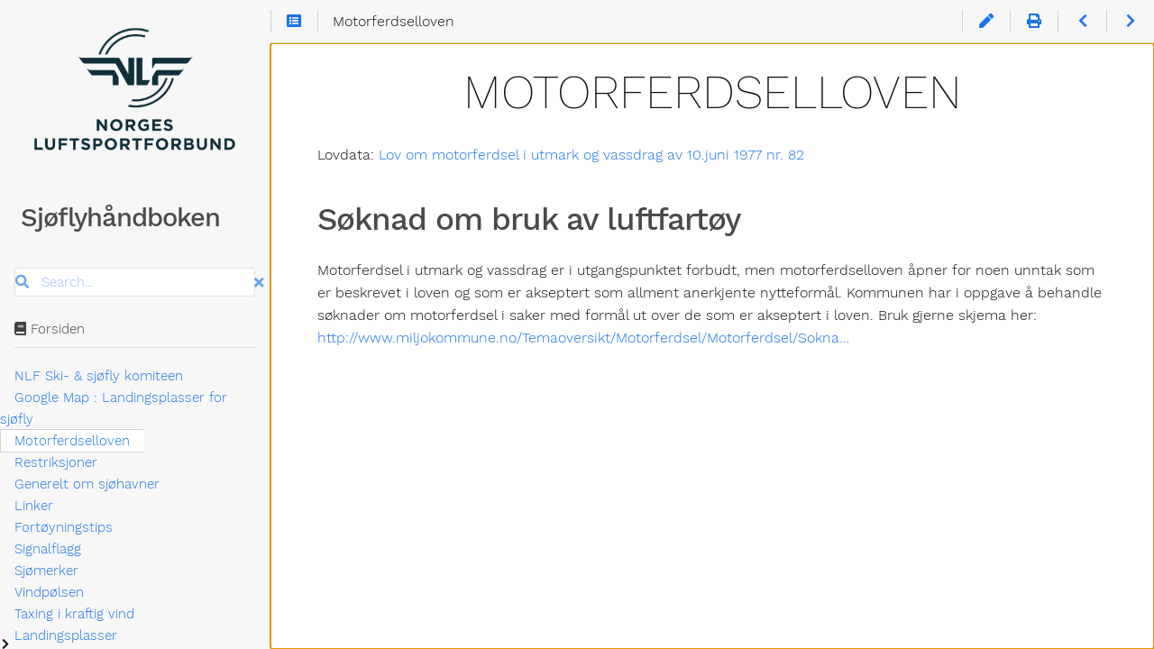

--- FILE ---
content_type: text/html; charset=utf-8
request_url: https://sjofly.nlf.no/lov-om-motorferdsel/
body_size: 8080
content:
<!DOCTYPE html>
<html lang="en" dir="ltr">
  <head>
    <meta charset="utf-8">
    <meta name="viewport" content="height=device-height, width=device-width, initial-scale=1.0, minimum-scale=1.0">
    <meta name="generator" content="Hugo 0.121.2">
    <meta name="generator" content="Relearn 5.23.2">
    <meta name="description" content="">
    <meta name="author" content="">
    <meta name="twitter:card" content="summary">
    <meta name="twitter:title" content="Motorferdsel­loven :: Sjøflyhåndboken">
    <meta name="twitter:description" content="Lovdata: Lov om motorferdsel i utmark og vassdrag av 10.juni 1977 nr. 82
Søknad om bruk av luftfartøy Motorferdsel i utmark og vassdrag er i utgangspunktet forbudt, men motorferdselloven åpner for noen unntak som er beskrevet i loven og som er akseptert som allment anerkjente nytteformål. Kommunen har i oppgave å behandle søknader om motorferdsel i saker med formål ut over de som er akseptert i loven. Bruk gjerne skjema her: http://www.">
    <meta property="og:title" content="Motorferdsel­loven :: Sjøflyhåndboken">
    <meta property="og:description" content="Lovdata: Lov om motorferdsel i utmark og vassdrag av 10.juni 1977 nr. 82
Søknad om bruk av luftfartøy Motorferdsel i utmark og vassdrag er i utgangspunktet forbudt, men motorferdselloven åpner for noen unntak som er beskrevet i loven og som er akseptert som allment anerkjente nytteformål. Kommunen har i oppgave å behandle søknader om motorferdsel i saker med formål ut over de som er akseptert i loven. Bruk gjerne skjema her: http://www.">
    <meta property="og:type" content="article">
    <meta property="og:url" content="https://sjofly.nlf.no/lov-om-motorferdsel/index.html">
    <meta property="article:section" content="Sjøfly­håndboken :: Sjøflyhåndboken">
    <meta property="og:site_name" content="Sjøflyhåndboken">
    <title>Motorferdsel­loven :: Sjøflyhåndboken</title>
    <link href="/lov-om-motorferdsel/index.xml" rel="alternate" type="application/rss+xml" title="Motorferdsel­loven :: Sjøflyhåndboken">
    <link href="/lov-om-motorferdsel/index.print.html" rel="alternate" type="text/html" title="Motorferdsel­loven :: Sjøflyhåndboken">
    <!-- https://github.com/filamentgroup/loadCSS/blob/master/README.md#how-to-use -->
    <link href="/css/fontawesome-all.min.css?1733134704" rel="stylesheet" media="print" onload="this.media='all';this.onload=null;"><noscript><link href="/css/fontawesome-all.min.css?1733134704" rel="stylesheet"></noscript>
    <link href="/css/nucleus.css?1733134704" rel="stylesheet">
    <link href="/css/auto-complete.css?1733134704" rel="stylesheet" media="print" onload="this.media='all';this.onload=null;"><noscript><link href="/css/auto-complete.css?1733134704" rel="stylesheet"></noscript>
    <link href="/css/perfect-scrollbar.min.css?1733134704" rel="stylesheet">
    <link href="/css/fonts.css?1733134704" rel="stylesheet" media="print" onload="this.media='all';this.onload=null;"><noscript><link href="/css/fonts.css?1733134704" rel="stylesheet"></noscript>
    <link href="/css/theme.css?1733134704" rel="stylesheet">
    <link href="/css/theme-zen-light.css?1733134704" rel="stylesheet" id="R-variant-style">
    <link href="/css/variant.css?1733134704" rel="stylesheet">
    <link href="/css/print.css?1733134704" rel="stylesheet" media="print">
    <link href="/css/ie.css?1733134704" rel="stylesheet">
    <script src="/js/url.js?1733134704"></script>
    <script src="/js/variant.js?1733134704"></script>
    <script>
      // hack to let hugo tell us how to get to the root when using relativeURLs, it needs to be called *url= for it to do its magic:
      // https://github.com/gohugoio/hugo/blob/145b3fcce35fbac25c7033c91c1b7ae6d1179da8/transform/urlreplacers/absurlreplacer.go#L72
      window.index_js_url="/index.search.js";
      var root_url="/";
      var baseUri=root_url.replace(/\/$/, '');
      // translations
      window.T_Copy_to_clipboard = 'Copy to clipboard';
      window.T_Copied_to_clipboard = 'Copied to clipboard!';
      window.T_Copy_link_to_clipboard = 'Copy link to clipboard';
      window.T_Link_copied_to_clipboard = 'Copied link to clipboard!';
      window.T_Reset_view = 'Reset view';
      window.T_View_reset = 'View reset!';
      window.T_No_results_found = 'No results found for \u0022{0}\u0022';
      window.T_N_results_found = '{1} results found for \u0022{0}\u0022';
      // some further base stuff
      var baseUriFull='https:\/\/sjofly.nlf.no/';
      window.variants && variants.init( [ 'zen-light', 'zen-dark', 'neon', 'blue' ] );
    </script>
<link href="/leaflet/leaflet.css" rel="stylesheet">
<script src="/leaflet/leaflet.js"></script>

  </head>
  <body class="mobile-support html disableInlineCopyToClipboard" data-url="/lov-om-motorferdsel/index.html">
    <div id="R-body" class="default-animation">
      <div id="R-body-overlay"></div>
      <nav id="R-topbar">
        <div class="topbar-wrapper">
          <div class="topbar-sidebar-divider"></div>
          <div class="topbar-area topbar-area-start" data-area="start">
            <div class="topbar-button topbar-button-sidebar" data-content-empty="disable" data-width-s="show" data-width-m="hide" data-width-l="hide">
              <button class="topbar-control" onclick="toggleNav()" type="button" title="Menu (CTRL&#43;ALT&#43;n)">
                <i class="fa-fw fas fa-bars"></i>
              </button>
            </div>
            <div class="topbar-button topbar-button-toc" data-content-empty="hide" data-width-s="show" data-width-m="show" data-width-l="show">
              <button class="topbar-control" onclick="toggleTopbarFlyout(this)" type="button" title="Table of Contents (CTRL&#43;ALT&#43;t)">
                <i class="fa-fw fas fa-list-alt"></i>
              </button>
              <div class="topbar-content">
                <div class="topbar-content-wrapper"><nav class="TableOfContents">
  <ul>
    <li><a href="#søknad-om-bruk-av-luftfartøy">Søknad om bruk av luftfartøy</a></li>
  </ul>
</nav>
                </div>
              </div>
            </div>
          </div>
          <ol class="topbar-breadcrumbs breadcrumbs highlightable" itemscope itemtype="http://schema.org/BreadcrumbList"><li
            itemscope itemtype="https://schema.org/ListItem" itemprop="itemListElement"><span itemprop="name">Motorferdsel­loven</span><meta itemprop="position" content="1"></li>
          </ol>
          <div class="topbar-area topbar-area-end" data-area="end">
            <div class="topbar-button topbar-button-edit" data-content-empty="disable" data-width-s="area-more" data-width-m="show" data-width-l="show">
              <a class="topbar-control" href="https://github.com/luftsport/sjofly.nlf.no/edit/master/content/lov-om-motorferdsel.md" target="_blank" title="Edit (CTRL&#43;ALT&#43;w)">
                <i class="fa-fw fas fa-pen"></i>
              </a>
            </div>
            <div class="topbar-button topbar-button-print" data-content-empty="disable" data-width-s="area-more" data-width-m="show" data-width-l="show">
              <a class="topbar-control" href="/lov-om-motorferdsel/index.print.html" title="Print whole chapter (CTRL&#43;ALT&#43;p)">
                <i class="fa-fw fas fa-print"></i>
              </a>
            </div>
            <div class="topbar-button topbar-button-prev" data-content-empty="disable" data-width-s="show" data-width-m="show" data-width-l="show">
              <a class="topbar-control" href="/google-kart/index.html" title="Google Map : Landingsplasser for sjøfly (🡐)">
                <i class="fa-fw fas fa-chevron-left"></i>
              </a>
            </div>
            <div class="topbar-button topbar-button-next" data-content-empty="disable" data-width-s="show" data-width-m="show" data-width-l="show">
              <a class="topbar-control" href="/restriksjoner/index.html" title="Restriksjoner (🡒)">
                <i class="fa-fw fas fa-chevron-right"></i>
              </a>
            </div>
            <div class="topbar-button topbar-button-more" data-content-empty="hide" data-width-s="show" data-width-m="show" data-width-l="show">
              <button class="topbar-control" onclick="toggleTopbarFlyout(this)" type="button" title="More">
                <i class="fa-fw fas fa-ellipsis-v"></i>
              </button>
              <div class="topbar-content">
                <div class="topbar-content-wrapper">
                  <div class="topbar-area topbar-area-more" data-area="more">
                  </div>
                </div>
              </div>
            </div>
          </div>
        </div>
      </nav>
      <div id="R-main-overlay"></div>
      <main id="R-body-inner" class="highlightable default" tabindex="-1">
        <div class="flex-block-wrapper">
          <article class="default">
            <header class="headline">
            </header>
<h1 id="motorferdselloven">Motorferdsel­loven</h1>

<p>Lovdata: <a href="https://lovdata.no/dokument/NL/lov/1977-06-10-82" target="_blank">Lov om motorferdsel i utmark og vassdrag av 10.juni 1977 nr. 82</a></p>
<h2 id="søknad-om-bruk-av-luftfartøy">Søknad om bruk av luftfartøy</h2>
<p>Motorferdsel i utmark og vassdrag er i utgangspunktet forbudt, men motorferdselloven åpner for noen unntak som er beskrevet i loven og som er akseptert som allment anerkjente nytteformål. Kommunen har i oppgave å behandle søknader om motorferdsel i saker med formål ut over de som er akseptert i loven. Bruk gjerne skjema her: <a href="http://www.miljokommune.no/Temaoversikt/Motorferdsel/Motorferdsel/Soknad-om-bruk-av-luftfartoy/" target="_blank">http://www.miljokommune.no/Temaoversikt/Motorferdsel/Motorferdsel/Sokna…</a></p>

            <footer class="footline">
            </footer>
          </article>
        </div>
      </main>
    </div>
    <aside id="R-sidebar" class="default-animation">
      <div id="R-header-topbar" class="default-animation"></div>
      <div id="R-header-wrapper" class="default-animation">
        <div id="R-header" class="default-animation">
<img src="/images/nlf.png" />
<h3>Sjøfly­håndboken</h3>
        </div>
        <div class="searchbox default-animation">
          <i class="fas fa-search" title="Search (CTRL+ALT+f)"></i>
          <label class="a11y-only" for="R-search-by">Search</label>
          <input data-search-input id="R-search-by" name="search-by" class="search-by" type="search" placeholder="Search...">
          <button class="search-clear" type="button" data-search-clear="" title="Clear search"><i class="fas fa-times" title="Clear search"></i></button>
        </div>
        <script>
          var contentLangs=['en'];
        </script>
        <script src="/js/auto-complete.js?1733134704" defer></script>
        <script src="/js/lunr/lunr.min.js?1733134704" defer></script>
        <script src="/js/lunr/lunr.stemmer.support.min.js?1733134704" defer></script>
        <script src="/js/lunr/lunr.multi.min.js?1733134704" defer></script>
        <script src="/js/lunr/lunr.en.min.js?1733134704" defer></script>
        <script src="/js/search.js?1733134704" defer></script>
      </div>
      <div id="R-homelinks" class="default-animation homelinks">
        <ul>
          <li><a class="padding" href="/index.html"><i class='fas fa-book'></i> Forsiden</a></li>
        </ul>
        <hr class="padding">
      </div>
      <div id="R-content-wrapper" class="highlightable">
        <div id="R-topics">
          <ul class="enlarge morespace collapsible-menu">
          <li data-nav-id="/komiteen/index.html" class=""><a class="padding" href="/komiteen/index.html">NLF Ski- &amp; sjøfly komiteen</a></li>
          <li data-nav-id="/google-kart/index.html" class=""><a class="padding" href="/google-kart/index.html">Google Map : Landingsplasser for sjøfly</a></li>
          <li data-nav-id="/lov-om-motorferdsel/index.html" class="active"><a class="padding" href="/lov-om-motorferdsel/index.html">Motorferdsel­loven</a></li>
          <li data-nav-id="/restriksjoner/index.html" class=""><a class="padding" href="/restriksjoner/index.html">Restriksjoner</a></li>
          <li data-nav-id="/sjohavner/index.html" class=""><a class="padding" href="/sjohavner/index.html">Generelt om sjøhavner</a></li>
          <li data-nav-id="/linker/index.html" class=""><a class="padding" href="/linker/index.html">Linker</a></li>
          <li data-nav-id="/fortoyning/index.html" class=""><a class="padding" href="/fortoyning/index.html">Fortøyningstips</a></li>
          <li data-nav-id="/signalflagg/index.html" class=""><a class="padding" href="/signalflagg/index.html">Signalflagg</a></li>
          <li data-nav-id="/sjomerker/index.html" class=""><a class="padding" href="/sjomerker/index.html">Sjømerker</a></li>
          <li data-nav-id="/vindpolsen/index.html" class=""><a class="padding" href="/vindpolsen/index.html">Vindpølsen</a></li>
          <li data-nav-id="/taxi-wind/index.html" class=""><a class="padding" href="/taxi-wind/index.html">Taxing i kraftig vind</a></li>
          <li data-nav-id="/landingsplasser/index.html" class=""><input type="checkbox" id="R-section-8f1a59488608172b5abc02d92963b11e" aria-controls="R-subsections-8f1a59488608172b5abc02d92963b11e"><label for="R-section-8f1a59488608172b5abc02d92963b11e"><i class="fas fa-chevron-down"></i><i class="fas fa-chevron-right"></i><span class="a11y-only">Submenu Landingsplasser</span></label><a class="padding" href="/landingsplasser/index.html">Landingsplasser</a><ul id="R-subsections-8f1a59488608172b5abc02d92963b11e" class="morespace collapsible-menu">
          <li data-nav-id="/landingsplasser/andalsnessjoflyhavn/index.html" class=""><a class="padding" href="/landingsplasser/andalsnessjoflyhavn/index.html">Åndalsnes  Sjøflyhavn</a></li>
          <li data-nav-id="/landingsplasser/angvik/index.html" class=""><a class="padding" href="/landingsplasser/angvik/index.html">Angvik</a></li>
          <li data-nav-id="/landingsplasser/ardal_sjoflyhavn/index.html" class=""><a class="padding" href="/landingsplasser/ardal_sjoflyhavn/index.html">Årdal Sjøflyhavn</a></li>
          <li data-nav-id="/landingsplasser/arendal_sjoflyhavn/index.html" class=""><a class="padding" href="/landingsplasser/arendal_sjoflyhavn/index.html">Arendal Sjøflyhavn</a></li>
          <li data-nav-id="/landingsplasser/arne_ivar_spb/index.html" class=""><a class="padding" href="/landingsplasser/arne_ivar_spb/index.html">Arne Ivar Spb</a></li>
          <li data-nav-id="/landingsplasser/askvoll_sjoflyhavn/index.html" class=""><a class="padding" href="/landingsplasser/askvoll_sjoflyhavn/index.html">Askvoll Sjøflyhavn</a></li>
          <li data-nav-id="/landingsplasser/aurland/index.html" class=""><a class="padding" href="/landingsplasser/aurland/index.html">Aurland</a></li>
          <li data-nav-id="/landingsplasser/aursunden/index.html" class=""><a class="padding" href="/landingsplasser/aursunden/index.html">Aursunden</a></li>
          <li data-nav-id="/landingsplasser/austefjorden/index.html" class=""><a class="padding" href="/landingsplasser/austefjorden/index.html">Austefjorden</a></li>
          <li data-nav-id="/landingsplasser/bajitjavri-ovrevann/index.html" class=""><a class="padding" href="/landingsplasser/bajitjavri-ovrevann/index.html">Bajitjávri / Øvrevann</a></li>
          <li data-nav-id="/landingsplasser/balestrand_sjoflyhavn/index.html" class=""><a class="padding" href="/landingsplasser/balestrand_sjoflyhavn/index.html">Balestrand Sjøflyhavn</a></li>
          <li data-nav-id="/landingsplasser/bekkjarviksjoflyhavn/index.html" class=""><a class="padding" href="/landingsplasser/bekkjarviksjoflyhavn/index.html">Bekkjarvik  Sjøflyhavn</a></li>
          <li data-nav-id="/landingsplasser/bergen-sandviken_sjoflyhavn/index.html" class=""><a class="padding" href="/landingsplasser/bergen-sandviken_sjoflyhavn/index.html">Bergen / Sandviken Sjøflyhavn</a></li>
          <li data-nav-id="/landingsplasser/bergfall/index.html" class=""><a class="padding" href="/landingsplasser/bergfall/index.html">Bergfall</a></li>
          <li data-nav-id="/landingsplasser/bergsjoen/index.html" class=""><a class="padding" href="/landingsplasser/bergsjoen/index.html">Bergsjøen</a></li>
          <li data-nav-id="/landingsplasser/bjornsund/index.html" class=""><a class="padding" href="/landingsplasser/bjornsund/index.html">Bjørnsund</a></li>
          <li data-nav-id="/landingsplasser/botn-rissa/index.html" class=""><a class="padding" href="/landingsplasser/botn-rissa/index.html">Botn, Rissa</a></li>
          <li data-nav-id="/landingsplasser/breiddalsvatnet-ost-/index.html" class=""><a class="padding" href="/landingsplasser/breiddalsvatnet-ost-/index.html">Breiddalsvatnet(øst)</a></li>
          <li data-nav-id="/landingsplasser/bunker_oil-norvevika/index.html" class=""><a class="padding" href="/landingsplasser/bunker_oil-norvevika/index.html">Bunker Oil, Nørvevika</a></li>
          <li data-nav-id="/landingsplasser/bygdin/index.html" class=""><a class="padding" href="/landingsplasser/bygdin/index.html">Bygdin</a></li>
          <li data-nav-id="/landingsplasser/cornelius_sjomatrestaurant_pa_holmen/index.html" class=""><a class="padding" href="/landingsplasser/cornelius_sjomatrestaurant_pa_holmen/index.html">Cornelius Sjømatrestaurant På Holmen</a></li>
          <li data-nav-id="/landingsplasser/dampen_servingstad-davik/index.html" class=""><a class="padding" href="/landingsplasser/dampen_servingstad-davik/index.html">Dampen Servingstad, Davik</a></li>
          <li data-nav-id="/landingsplasser/drammen_sjoflyhavn/index.html" class=""><a class="padding" href="/landingsplasser/drammen_sjoflyhavn/index.html">Drammen Sjøflyhavn</a></li>
          <li data-nav-id="/landingsplasser/eidfjord_sjoflyhavn/index.html" class=""><a class="padding" href="/landingsplasser/eidfjord_sjoflyhavn/index.html">Eidfjord Sjøflyhavn</a></li>
          <li data-nav-id="/landingsplasser/eknesvagen_sjoflyhavn/index.html" class=""><a class="padding" href="/landingsplasser/eknesvagen_sjoflyhavn/index.html">Eknesvågen Sjøflyhavn</a></li>
          <li data-nav-id="/landingsplasser/engeren/index.html" class=""><a class="padding" href="/landingsplasser/engeren/index.html">Engeren</a></li>
          <li data-nav-id="/landingsplasser/fedje_sjoflyhavn/index.html" class=""><a class="padding" href="/landingsplasser/fedje_sjoflyhavn/index.html">Fedje Sjøflyhavn</a></li>
          <li data-nav-id="/landingsplasser/femunden_v-elga/index.html" class=""><a class="padding" href="/landingsplasser/femunden_v-elga/index.html">Femunden V/elgå</a></li>
          <li data-nav-id="/landingsplasser/femunden-haugen_gard/index.html" class=""><a class="padding" href="/landingsplasser/femunden-haugen_gard/index.html">Femunden, Haugen Gård</a></li>
          <li data-nav-id="/landingsplasser/femundsenden/index.html" class=""><a class="padding" href="/landingsplasser/femundsenden/index.html">Femundsenden</a></li>
          <li data-nav-id="/landingsplasser/femundshytta/index.html" class=""><a class="padding" href="/landingsplasser/femundshytta/index.html">Femundshytta</a></li>
          <li data-nav-id="/landingsplasser/finnoy/index.html" class=""><a class="padding" href="/landingsplasser/finnoy/index.html">Finnøy</a></li>
          <li data-nav-id="/landingsplasser/fitjarsjoflyhavn/index.html" class=""><a class="padding" href="/landingsplasser/fitjarsjoflyhavn/index.html">Fitjar  Sjøflyhavn</a></li>
          <li data-nav-id="/landingsplasser/fjaerekilen_i_norsjo-skien/index.html" class=""><a class="padding" href="/landingsplasser/fjaerekilen_i_norsjo-skien/index.html">Fjærekilen I Norsjø, Skien</a></li>
          <li data-nav-id="/landingsplasser/flam/index.html" class=""><a class="padding" href="/landingsplasser/flam/index.html">Flåm</a></li>
          <li data-nav-id="/landingsplasser/flarenden/index.html" class=""><a class="padding" href="/landingsplasser/flarenden/index.html">Flårenden</a></li>
          <li data-nav-id="/landingsplasser/floro_sjoflyhavn/index.html" class=""><a class="padding" href="/landingsplasser/floro_sjoflyhavn/index.html">Florø Sjøflyhavn</a></li>
          <li data-nav-id="/landingsplasser/fonnebofjorden/index.html" class=""><a class="padding" href="/landingsplasser/fonnebofjorden/index.html">Fønnebøfjorden</a></li>
          <li data-nav-id="/landingsplasser/forde_sjoflyhavn/index.html" class=""><a class="padding" href="/landingsplasser/forde_sjoflyhavn/index.html">Førde Sjøflyhavn</a></li>
          <li data-nav-id="/landingsplasser/fyresdalsvatnet/index.html" class=""><a class="padding" href="/landingsplasser/fyresdalsvatnet/index.html">Fyresdalsvatnet</a></li>
          <li data-nav-id="/landingsplasser/geiranger/index.html" class=""><a class="padding" href="/landingsplasser/geiranger/index.html">Geiranger</a></li>
          <li data-nav-id="/landingsplasser/geitvatn/index.html" class=""><a class="padding" href="/landingsplasser/geitvatn/index.html">Geitvatn</a></li>
          <li data-nav-id="/landingsplasser/glomma_-grue_kommune-/index.html" class=""><a class="padding" href="/landingsplasser/glomma_-grue_kommune-/index.html">Glomma (grue Kommune)</a></li>
          <li data-nav-id="/landingsplasser/granasjoen/index.html" class=""><a class="padding" href="/landingsplasser/granasjoen/index.html">Granasjøen</a></li>
          <li data-nav-id="/landingsplasser/grimstadsjoflyhavn/index.html" class=""><a class="padding" href="/landingsplasser/grimstadsjoflyhavn/index.html">Grimstad  Sjøflyhavn</a></li>
          <li data-nav-id="/landingsplasser/grovelsjoen_v-sylen/index.html" class=""><a class="padding" href="/landingsplasser/grovelsjoen_v-sylen/index.html">Grøvelsjøen V/sylen</a></li>
          <li data-nav-id="/landingsplasser/guollejavri-fiskevann/index.html" class=""><a class="padding" href="/landingsplasser/guollejavri-fiskevann/index.html">Guollejávri/ Fiskevann</a></li>
          <li data-nav-id="/landingsplasser/gyrinosvatnet/index.html" class=""><a class="padding" href="/landingsplasser/gyrinosvatnet/index.html">Gyrinosvatnet</a></li>
          <li data-nav-id="/landingsplasser/haholmen/index.html" class=""><a class="padding" href="/landingsplasser/haholmen/index.html">Håholmen</a></li>
          <li data-nav-id="/landingsplasser/halnefjorden/index.html" class=""><a class="padding" href="/landingsplasser/halnefjorden/index.html">Halne fjorden</a></li>
          <li data-nav-id="/landingsplasser/halsvikvagensjoflyhavn/index.html" class=""><a class="padding" href="/landingsplasser/halsvikvagensjoflyhavn/index.html">Halsvikvågen  Sjøflyhavn</a></li>
          <li data-nav-id="/landingsplasser/hardbakke-solund_sjoflyhavn/index.html" class=""><a class="padding" href="/landingsplasser/hardbakke-solund_sjoflyhavn/index.html">Hardbakke / Solund Sjøflyhavn</a></li>
          <li data-nav-id="/landingsplasser/hartevann-hovden/index.html" class=""><a class="padding" href="/landingsplasser/hartevann-hovden/index.html">Hartevann, Hovden</a></li>
          <li data-nav-id="/landingsplasser/haugesund_sjoflyhavn/index.html" class=""><a class="padding" href="/landingsplasser/haugesund_sjoflyhavn/index.html">Haugesund Sjøflyhavn</a></li>
          <li data-nav-id="/landingsplasser/heddalsvatnet-notodden/index.html" class=""><a class="padding" href="/landingsplasser/heddalsvatnet-notodden/index.html">Heddalsvatnet, Notodden</a></li>
          <li data-nav-id="/landingsplasser/helgeroa_sjoflyhavn/index.html" class=""><a class="padding" href="/landingsplasser/helgeroa_sjoflyhavn/index.html">Helgeroa Sjøflyhavn</a></li>
          <li data-nav-id="/landingsplasser/hellesylt/index.html" class=""><a class="padding" href="/landingsplasser/hellesylt/index.html">Hellesylt</a></li>
          <li data-nav-id="/landingsplasser/hettefjorden/index.html" class=""><a class="padding" href="/landingsplasser/hettefjorden/index.html">Hettefjorden</a></li>
          <li data-nav-id="/landingsplasser/hittersjoen-roros/index.html" class=""><a class="padding" href="/landingsplasser/hittersjoen-roros/index.html">Hittersjøen, Røros</a></li>
          <li data-nav-id="/landingsplasser/hjellestad_marina_sjoflyhavn/index.html" class=""><a class="padding" href="/landingsplasser/hjellestad_marina_sjoflyhavn/index.html">Hjellestad Marina Sjøflyhavn</a></li>
          <li data-nav-id="/landingsplasser/holmestrand_sjoflyhavn/index.html" class=""><a class="padding" href="/landingsplasser/holmestrand_sjoflyhavn/index.html">Holmestrand Sjøflyhavn</a></li>
          <li data-nav-id="/landingsplasser/holsfjorden-hol/index.html" class=""><a class="padding" href="/landingsplasser/holsfjorden-hol/index.html">Holsfjorden, Hol</a></li>
          <li data-nav-id="/landingsplasser/hovag_i_blindleia_sjoflyhavn/index.html" class=""><a class="padding" href="/landingsplasser/hovag_i_blindleia_sjoflyhavn/index.html">Høvåg I Blindleia Sjøflyhavn</a></li>
          <li data-nav-id="/landingsplasser/hukusjoen/index.html" class=""><a class="padding" href="/landingsplasser/hukusjoen/index.html">Hukusjøen</a></li>
          <li data-nav-id="/landingsplasser/husnes_soral_fabrikk_kaien/index.html" class=""><a class="padding" href="/landingsplasser/husnes_soral_fabrikk_kaien/index.html">Husnes Søral Fabrikk Kaien</a></li>
          <li data-nav-id="/landingsplasser/husodden_spb/index.html" class=""><a class="padding" href="/landingsplasser/husodden_spb/index.html">Husodden Spb</a></li>
          <li data-nav-id="/landingsplasser/hustadvika/index.html" class=""><a class="padding" href="/landingsplasser/hustadvika/index.html">Hustadvika</a></li>
          <li data-nav-id="/landingsplasser/hvasser-tjome_sjoflyhavn/index.html" class=""><a class="padding" href="/landingsplasser/hvasser-tjome_sjoflyhavn/index.html">Hvasser / Tjøme Sjøflyhavn</a></li>
          <li data-nav-id="/landingsplasser/ie%C5%A1javri-storvatnet/index.html" class=""><a class="padding" href="/landingsplasser/ie%C5%A1javri-storvatnet/index.html">Iešjávri / Storvatnet</a></li>
          <li data-nav-id="/landingsplasser/innvik_sjoflyhavn/index.html" class=""><a class="padding" href="/landingsplasser/innvik_sjoflyhavn/index.html">Innvik Sjøflyhavn</a></li>
          <li data-nav-id="/landingsplasser/jondal_sjoflyhavn/index.html" class=""><a class="padding" href="/landingsplasser/jondal_sjoflyhavn/index.html">Jondal Sjøflyhavn</a></li>
          <li data-nav-id="/landingsplasser/kalvag_sjoflyhavn/index.html" class=""><a class="padding" href="/landingsplasser/kalvag_sjoflyhavn/index.html">Kalvåg Sjøflyhavn</a></li>
          <li data-nav-id="/landingsplasser/karmoy_sjoflyhavn/index.html" class=""><a class="padding" href="/landingsplasser/karmoy_sjoflyhavn/index.html">Karmøy Sjøflyhavn</a></li>
          <li data-nav-id="/landingsplasser/kilen_sjoflyklubbsjoflyhavn/index.html" class=""><a class="padding" href="/landingsplasser/kilen_sjoflyklubbsjoflyhavn/index.html">Kilen Sjøflyklubb        Sjøflyhavn</a></li>
          <li data-nav-id="/landingsplasser/kilstraumen_brygge/index.html" class=""><a class="padding" href="/landingsplasser/kilstraumen_brygge/index.html">Kilstraumen Brygge</a></li>
          <li data-nav-id="/landingsplasser/kinsarvik_sjoflyhavn/index.html" class=""><a class="padding" href="/landingsplasser/kinsarvik_sjoflyhavn/index.html">Kinsarvik Sjøflyhavn</a></li>
          <li data-nav-id="/landingsplasser/kjeilegavlen_spb/index.html" class=""><a class="padding" href="/landingsplasser/kjeilegavlen_spb/index.html">Kjeilegavlen Spb</a></li>
          <li data-nav-id="/landingsplasser/kragero_sjoflyhavn/index.html" class=""><a class="padding" href="/landingsplasser/kragero_sjoflyhavn/index.html">Kragerø Sjøflyhavn</a></li>
          <li data-nav-id="/landingsplasser/kravikfjorden/index.html" class=""><a class="padding" href="/landingsplasser/kravikfjorden/index.html">Kravikfjorden</a></li>
          <li data-nav-id="/landingsplasser/kristiansand_bysjoflyhavn/index.html" class=""><a class="padding" href="/landingsplasser/kristiansand_bysjoflyhavn/index.html">Kristiansand By  Sjøflyhavn</a></li>
          <li data-nav-id="/landingsplasser/kristiansand_kjevik_sjoflyhavn/index.html" class=""><a class="padding" href="/landingsplasser/kristiansand_kjevik_sjoflyhavn/index.html">Kristiansand Kjevik Sjøflyhavn</a></li>
          <li data-nav-id="/landingsplasser/kvesjoen-lierne_komm./index.html" class=""><a class="padding" href="/landingsplasser/kvesjoen-lierne_komm./index.html">Kvesjøen, Lierne Komm.</a></li>
          <li data-nav-id="/landingsplasser/laerdal_sjoflyhavn/index.html" class=""><a class="padding" href="/landingsplasser/laerdal_sjoflyhavn/index.html">Lærdal Sjøflyhavn</a></li>
          <li data-nav-id="/landingsplasser/laksjoen-lierne_kommune/index.html" class=""><a class="padding" href="/landingsplasser/laksjoen-lierne_kommune/index.html">Laksjøen, Lierne Kommune</a></li>
          <li data-nav-id="/landingsplasser/langesjoen_-rauhelleren-/index.html" class=""><a class="padding" href="/landingsplasser/langesjoen_-rauhelleren-/index.html">Langesjøen (rauhelleren)</a></li>
          <li data-nav-id="/landingsplasser/langesundsjoflyhavn/index.html" class=""><a class="padding" href="/landingsplasser/langesundsjoflyhavn/index.html">Langesund  Sjøflyhavn</a></li>
          <li data-nav-id="/landingsplasser/langevatnet_sjoflybase/index.html" class=""><a class="padding" href="/landingsplasser/langevatnet_sjoflybase/index.html">Langevatnet Sjøflybase</a></li>
          <li data-nav-id="/landingsplasser/langsjoen_v-johnsgard/index.html" class=""><a class="padding" href="/landingsplasser/langsjoen_v-johnsgard/index.html">Langsjøen V/johnsgård</a></li>
          <li data-nav-id="/landingsplasser/leaktojavri-_lektovann/index.html" class=""><a class="padding" href="/landingsplasser/leaktojavri-_lektovann/index.html">Leaktojávri/ Lektovann</a></li>
          <li data-nav-id="/landingsplasser/leirvik-stord_sjoflyhavn/index.html" class=""><a class="padding" href="/landingsplasser/leirvik-stord_sjoflyhavn/index.html">Leirvik, Stord   Sjøflyhavn</a></li>
          <li data-nav-id="/landingsplasser/lenglingen-lierne_komm./index.html" class=""><a class="padding" href="/landingsplasser/lenglingen-lierne_komm./index.html">Lenglingen, Lierne Komm.</a></li>
          <li data-nav-id="/landingsplasser/lillesand_sjoflyhavn/index.html" class=""><a class="padding" href="/landingsplasser/lillesand_sjoflyhavn/index.html">Lillesand Sjøflyhavn</a></li>
          <li data-nav-id="/landingsplasser/limingen-nordland/index.html" class=""><a class="padding" href="/landingsplasser/limingen-nordland/index.html">Limingen,nordland</a></li>
          <li data-nav-id="/landingsplasser/lindas_brygge_sjoflyhavn/index.html" class=""><a class="padding" href="/landingsplasser/lindas_brygge_sjoflyhavn/index.html">Lindås Brygge Sjøflyhavn</a></li>
          <li data-nav-id="/landingsplasser/linge-valdal/index.html" class=""><a class="padding" href="/landingsplasser/linge-valdal/index.html">Linge, Valdal</a></li>
          <li data-nav-id="/landingsplasser/litle_engeren/index.html" class=""><a class="padding" href="/landingsplasser/litle_engeren/index.html">Litle Engeren</a></li>
          <li data-nav-id="/landingsplasser/loen_sjoflyhavn/index.html" class=""><a class="padding" href="/landingsplasser/loen_sjoflyhavn/index.html">Loen Sjøflyhavn</a></li>
          <li data-nav-id="/landingsplasser/lomnessjoen/index.html" class=""><a class="padding" href="/landingsplasser/lomnessjoen/index.html">Lomnessjøen</a></li>
          <li data-nav-id="/landingsplasser/longvikvatn/index.html" class=""><a class="padding" href="/landingsplasser/longvikvatn/index.html">Longvikvatn</a></li>
          <li data-nav-id="/landingsplasser/lyngor_sjoflyhavn/index.html" class=""><a class="padding" href="/landingsplasser/lyngor_sjoflyhavn/index.html">Lyngør Sjøflyhavn</a></li>
          <li data-nav-id="/landingsplasser/maloy_sjoflyhavn/index.html" class=""><a class="padding" href="/landingsplasser/maloy_sjoflyhavn/index.html">Måløy Sjøflyhavn</a></li>
          <li data-nav-id="/landingsplasser/mjosa-gjovik_kommune/index.html" class=""><a class="padding" href="/landingsplasser/mjosa-gjovik_kommune/index.html">Mjøsa - Gjøvik Kommune</a></li>
          <li data-nav-id="/landingsplasser/mokeren/index.html" class=""><a class="padding" href="/landingsplasser/mokeren/index.html">Møkeren</a></li>
          <li data-nav-id="/landingsplasser/moss_sjoflyhavn/index.html" class=""><a class="padding" href="/landingsplasser/moss_sjoflyhavn/index.html">Moss Sjøflyhavn</a></li>
          <li data-nav-id="/landingsplasser/mosvatn_v-_dammen_-vinje_komm-/index.html" class=""><a class="padding" href="/landingsplasser/mosvatn_v-_dammen_-vinje_komm-/index.html">Møsvatn V/ Dammen (vinje Komm)</a></li>
          <li data-nav-id="/landingsplasser/mosvatn-tinn_kommune/index.html" class=""><a class="padding" href="/landingsplasser/mosvatn-tinn_kommune/index.html">Møsvatn, Tinn Kommune</a></li>
          <li data-nav-id="/landingsplasser/namsvatnet-nordland/index.html" class=""><a class="padding" href="/landingsplasser/namsvatnet-nordland/index.html">Namsvatnet, Nordland</a></li>
          <li data-nav-id="/landingsplasser/norangsfjord-oyesjoflyhavn/index.html" class=""><a class="padding" href="/landingsplasser/norangsfjord-oyesjoflyhavn/index.html">Norangsfjord / Øye  Sjøflyhavn</a></li>
          <li data-nav-id="/landingsplasser/norefjorden/index.html" class=""><a class="padding" href="/landingsplasser/norefjorden/index.html">Norefjorden</a></li>
          <li data-nav-id="/landingsplasser/norheimsundsjoflyhavn/index.html" class=""><a class="padding" href="/landingsplasser/norheimsundsjoflyhavn/index.html">Norheimsund  Sjøflyhavn</a></li>
          <li data-nav-id="/landingsplasser/odda_sjoflyhavn/index.html" class=""><a class="padding" href="/landingsplasser/odda_sjoflyhavn/index.html">Odda Sjøflyhavn</a></li>
          <li data-nav-id="/landingsplasser/ona/index.html" class=""><a class="padding" href="/landingsplasser/ona/index.html">Ona</a></li>
          <li data-nav-id="/landingsplasser/oppheimsvatnet-voss/index.html" class=""><a class="padding" href="/landingsplasser/oppheimsvatnet-voss/index.html">Oppheimsvatnet, Voss</a></li>
          <li data-nav-id="/landingsplasser/osensjoen/index.html" class=""><a class="padding" href="/landingsplasser/osensjoen/index.html">Osensjøen</a></li>
          <li data-nav-id="/landingsplasser/otra-rysstad-bjorgum/index.html" class=""><a class="padding" href="/landingsplasser/otra-rysstad-bjorgum/index.html">Otra, Rysstad-bjørgum</a></li>
          <li data-nav-id="/landingsplasser/otrovatnet-filefjell/index.html" class=""><a class="padding" href="/landingsplasser/otrovatnet-filefjell/index.html">Otrøvatnet, Filefjell</a></li>
          <li data-nav-id="/landingsplasser/ovre_ardal_sjoflyhavn/index.html" class=""><a class="padding" href="/landingsplasser/ovre_ardal_sjoflyhavn/index.html">Øvre Årdal Sjøflyhavn</a></li>
          <li data-nav-id="/landingsplasser/oyangen_-beito-/index.html" class=""><a class="padding" href="/landingsplasser/oyangen_-beito-/index.html">Øyangen (beito)</a></li>
          <li data-nav-id="/landingsplasser/oystesesjoflyhavn/index.html" class=""><a class="padding" href="/landingsplasser/oystesesjoflyhavn/index.html">Øystese  Sjøflyhavn</a></li>
          <li data-nav-id="/landingsplasser/palsbufjorden/index.html" class=""><a class="padding" href="/landingsplasser/palsbufjorden/index.html">Pålsbufjorden</a></li>
          <li data-nav-id="/landingsplasser/ose_motorfestival-araksfjorden/index.html" class=""><a class="padding" href="/landingsplasser/ose_motorfestival-araksfjorden/index.html">Reiårsfossen camping, Åraksfjorden</a></li>
          <li data-nav-id="/landingsplasser/risor_sjoflyhavn/index.html" class=""><a class="padding" href="/landingsplasser/risor_sjoflyhavn/index.html">Risør Sjøflyhavn</a></li>
          <li data-nav-id="/landingsplasser/rodungen-nord_for_al/index.html" class=""><a class="padding" href="/landingsplasser/rodungen-nord_for_al/index.html">Rødungen, Nord For Ål</a></li>
          <li data-nav-id="/landingsplasser/rodungen-sor_for_al/index.html" class=""><a class="padding" href="/landingsplasser/rodungen-sor_for_al/index.html">Rødungen, Sør For Ål</a></li>
          <li data-nav-id="/landingsplasser/rogden/index.html" class=""><a class="padding" href="/landingsplasser/rogden/index.html">Røgden</a></li>
          <li data-nav-id="/landingsplasser/rosendal_sjoflyhavn/index.html" class=""><a class="padding" href="/landingsplasser/rosendal_sjoflyhavn/index.html">Rosendal Sjøflyhavn</a></li>
          <li data-nav-id="/landingsplasser/rossvatnet-nordland/index.html" class=""><a class="padding" href="/landingsplasser/rossvatnet-nordland/index.html">Røssvatnet,nordland</a></li>
          <li data-nav-id="/landingsplasser/rubbestadnesetsjoflyhavn/index.html" class=""><a class="padding" href="/landingsplasser/rubbestadnesetsjoflyhavn/index.html">Rubbestadneset  Sjøflyhavn</a></li>
          <li data-nav-id="/landingsplasser/sandane/index.html" class=""><a class="padding" href="/landingsplasser/sandane/index.html">Sandane</a></li>
          <li data-nav-id="/landingsplasser/sandefjord_sjoflyhavn/index.html" class=""><a class="padding" href="/landingsplasser/sandefjord_sjoflyhavn/index.html">Sandefjord Sjøflyhavn</a></li>
          <li data-nav-id="/landingsplasser/sandsjoen-lierne_komm./index.html" class=""><a class="padding" href="/landingsplasser/sandsjoen-lierne_komm./index.html">Sandsjøen, Lierne Komm.</a></li>
          <li data-nav-id="/landingsplasser/saudasjoflyhavn/index.html" class=""><a class="padding" href="/landingsplasser/saudasjoflyhavn/index.html">Sauda  Sjøflyhavn</a></li>
          <li data-nav-id="/landingsplasser/savalen-nordlige_delen/index.html" class=""><a class="padding" href="/landingsplasser/savalen-nordlige_delen/index.html">Savalen, Nordlige Delen</a></li>
          <li data-nav-id="/landingsplasser/selbusjoen/index.html" class=""><a class="padding" href="/landingsplasser/selbusjoen/index.html">Selbusjøen</a></li>
          <li data-nav-id="/landingsplasser/sigernes_sjoen/index.html" class=""><a class="padding" href="/landingsplasser/sigernes_sjoen/index.html">Sigernes Sjøen</a></li>
          <li data-nav-id="/landingsplasser/sjoflyhavna_kro_-snaroya-fornebu-/index.html" class=""><a class="padding" href="/landingsplasser/sjoflyhavna_kro_-snaroya-fornebu-/index.html">Sjøflyhavna Kro (snarøya, fornebu)</a></li>
          <li data-nav-id="/landingsplasser/skasen/index.html" class=""><a class="padding" href="/landingsplasser/skasen/index.html">Skasen</a></li>
          <li data-nav-id="/landingsplasser/skjerjehamn_sjoflyhavn/index.html" class=""><a class="padding" href="/landingsplasser/skjerjehamn_sjoflyhavn/index.html">Skjerjehamn Sjøflyhavn</a></li>
          <li data-nav-id="/landingsplasser/skredevatn/index.html" class=""><a class="padding" href="/landingsplasser/skredevatn/index.html">Skredevatn</a></li>
          <li data-nav-id="/landingsplasser/skumsjoen-gjovik/index.html" class=""><a class="padding" href="/landingsplasser/skumsjoen-gjovik/index.html">Skumsjøen - Gjøvik</a></li>
          <li data-nav-id="/landingsplasser/slidrefjord/index.html" class=""><a class="padding" href="/landingsplasser/slidrefjord/index.html">Slidrefjord</a></li>
          <li data-nav-id="/landingsplasser/sloddfjorden-haugastol/index.html" class=""><a class="padding" href="/landingsplasser/sloddfjorden-haugastol/index.html">Sløddfjorden, Haugastøl</a></li>
          <li data-nav-id="/landingsplasser/snasavatnet/index.html" class=""><a class="padding" href="/landingsplasser/snasavatnet/index.html">Snåsavatnet</a></li>
          <li data-nav-id="/landingsplasser/sogndal_sjoflyhavn/index.html" class=""><a class="padding" href="/landingsplasser/sogndal_sjoflyhavn/index.html">Sogndal Sjøflyhavn</a></li>
          <li data-nav-id="/landingsplasser/sola_sjo_-enzv-_sjoflyhavn/index.html" class=""><a class="padding" href="/landingsplasser/sola_sjo_-enzv-_sjoflyhavn/index.html">Sola Sjø (enzv) Sjøflyhavn</a></li>
          <li data-nav-id="/landingsplasser/solstrand_hotell-os/index.html" class=""><a class="padding" href="/landingsplasser/solstrand_hotell-os/index.html">Solstrand Hotell, Os</a></li>
          <li data-nav-id="/landingsplasser/sonsjoflyhavn/index.html" class=""><a class="padding" href="/landingsplasser/sonsjoflyhavn/index.html">Son  Sjøflyhavn</a></li>
          <li data-nav-id="/landingsplasser/sonstevatnet/index.html" class=""><a class="padding" href="/landingsplasser/sonstevatnet/index.html">Sønstevatnet</a></li>
          <li data-nav-id="/landingsplasser/stavanger_by-nord_sjoflyhavn/index.html" class=""><a class="padding" href="/landingsplasser/stavanger_by-nord_sjoflyhavn/index.html">Stavanger By - Nord Sjøflyhavn</a></li>
          <li data-nav-id="/landingsplasser/stavanger_by__sor_sjoflyhavn/index.html" class=""><a class="padding" href="/landingsplasser/stavanger_by__sor_sjoflyhavn/index.html">Stavanger By – Sør Sjøflyhavn</a></li>
          <li data-nav-id="/landingsplasser/stavatn_ved_haukeliseter/index.html" class=""><a class="padding" href="/landingsplasser/stavatn_ved_haukeliseter/index.html">Ståvatn Ved Haukeliseter</a></li>
          <li data-nav-id="/landingsplasser/stavern-larvik_sjoflyhavn/index.html" class=""><a class="padding" href="/landingsplasser/stavern-larvik_sjoflyhavn/index.html">Stavern / Larvik   Sjøflyhavn</a></li>
          <li data-nav-id="/landingsplasser/stolsvatnet-djupvatnet/index.html" class=""><a class="padding" href="/landingsplasser/stolsvatnet-djupvatnet/index.html">Stolsvatnet / Djupvatnet</a></li>
          <li data-nav-id="/landingsplasser/storfjorden-flyvatn/index.html" class=""><a class="padding" href="/landingsplasser/storfjorden-flyvatn/index.html">Storfjorden  flyvatn</a></li>
          <li data-nav-id="/landingsplasser/storsjoen_amot_kommune/index.html" class=""><a class="padding" href="/landingsplasser/storsjoen_amot_kommune/index.html">Storsjøen Åmot Kommune</a></li>
          <li data-nav-id="/landingsplasser/storsjoen-n-odal/index.html" class=""><a class="padding" href="/landingsplasser/storsjoen-n-odal/index.html">Storsjøen,  N-odal</a></li>
          <li data-nav-id="/landingsplasser/strandafjorden-al/index.html" class=""><a class="padding" href="/landingsplasser/strandafjorden-al/index.html">Strandafjorden, Ål</a></li>
          <li data-nav-id="/landingsplasser/strandavatnet/index.html" class=""><a class="padding" href="/landingsplasser/strandavatnet/index.html">Strandavatnet</a></li>
          <li data-nav-id="/landingsplasser/strondafjorden-fagernes/index.html" class=""><a class="padding" href="/landingsplasser/strondafjorden-fagernes/index.html">Strondafjorden,fagernes</a></li>
          <li data-nav-id="/landingsplasser/stryn_sjoflyhavn/index.html" class=""><a class="padding" href="/landingsplasser/stryn_sjoflyhavn/index.html">Stryn Sjøflyhavn</a></li>
          <li data-nav-id="/landingsplasser/stuorajavri-store_jotkavann/index.html" class=""><a class="padding" href="/landingsplasser/stuorajavri-store_jotkavann/index.html">Stuorajávri/ store Jotkavann</a></li>
          <li data-nav-id="/landingsplasser/suohpatjavri-veivannet/index.html" class=""><a class="padding" href="/landingsplasser/suohpatjavri-veivannet/index.html">Suohpatjávri / Veivannet</a></li>
          <li data-nav-id="/landingsplasser/suolojavri-holmvannet/index.html" class=""><a class="padding" href="/landingsplasser/suolojavri-holmvannet/index.html">Suolojávri / Holmvannet</a></li>
          <li data-nav-id="/landingsplasser/tafjord/index.html" class=""><a class="padding" href="/landingsplasser/tafjord/index.html">Tafjord</a></li>
          <li data-nav-id="/landingsplasser/tannstad-sykkulven/index.html" class=""><a class="padding" href="/landingsplasser/tannstad-sykkulven/index.html">Tannstad, Sykkulven</a></li>
          <li data-nav-id="/landingsplasser/tingvollfjorden-al/index.html" class=""><a class="padding" href="/landingsplasser/tingvollfjorden-al/index.html">Tingvollfjorden, Ål</a></li>
          <li data-nav-id="/landingsplasser/tinnsja/index.html" class=""><a class="padding" href="/landingsplasser/tinnsja/index.html">Tinnsjå</a></li>
          <li data-nav-id="/landingsplasser/tisleifjorden/index.html" class=""><a class="padding" href="/landingsplasser/tisleifjorden/index.html">Tisleifjorden</a></li>
          <li data-nav-id="/landingsplasser/tonsberg_sjoflyhavn/index.html" class=""><a class="padding" href="/landingsplasser/tonsberg_sjoflyhavn/index.html">Tønsberg Sjøflyhavn</a></li>
          <li data-nav-id="/landingsplasser/tunhovdfjorden/index.html" class=""><a class="padding" href="/landingsplasser/tunhovdfjorden/index.html">Tunhovd fjorden</a></li>
          <li data-nav-id="/landingsplasser/tunnsjoen-nordland/index.html" class=""><a class="padding" href="/landingsplasser/tunnsjoen-nordland/index.html">Tunnsjøen, Nordland</a></li>
          <li data-nav-id="/landingsplasser/tveitavatnet-os/index.html" class=""><a class="padding" href="/landingsplasser/tveitavatnet-os/index.html">Tveitavatnet, Os</a></li>
          <li data-nav-id="/landingsplasser/tyin/index.html" class=""><a class="padding" href="/landingsplasser/tyin/index.html">Tyin</a></li>
          <li data-nav-id="/landingsplasser/glama_v-_tynset_flyplass/index.html" class=""><a class="padding" href="/landingsplasser/glama_v-_tynset_flyplass/index.html">Tynset Flyplass, Glåma</a></li>
          <li data-nav-id="/landingsplasser/ulen-lierne_komm./index.html" class=""><a class="padding" href="/landingsplasser/ulen-lierne_komm./index.html">Ulen, Lierne Komm.</a></li>
          <li data-nav-id="/landingsplasser/ullensvang-lofthus/index.html" class=""><a class="padding" href="/landingsplasser/ullensvang-lofthus/index.html">Ullensvang / Lofthus</a></li>
          <li data-nav-id="/landingsplasser/ulviksjoflyhavn/index.html" class=""><a class="padding" href="/landingsplasser/ulviksjoflyhavn/index.html">Ulvik  Sjøflyhavn</a></li>
          <li data-nav-id="/landingsplasser/ulvsjoene-trysil/index.html" class=""><a class="padding" href="/landingsplasser/ulvsjoene-trysil/index.html">Ulvsjøene - Trysil</a></li>
          <li data-nav-id="/landingsplasser/ustedalsfjorden/index.html" class=""><a class="padding" href="/landingsplasser/ustedalsfjorden/index.html">Ustedalsfjorden</a></li>
          <li data-nav-id="/landingsplasser/ustevatnet-ustaoset/index.html" class=""><a class="padding" href="/landingsplasser/ustevatnet-ustaoset/index.html">Ustevatnet, Ustaoset</a></li>
          <li data-nav-id="/landingsplasser/utvik/index.html" class=""><a class="padding" href="/landingsplasser/utvik/index.html">Utvik</a></li>
          <li data-nav-id="/landingsplasser/vaerlandet/index.html" class=""><a class="padding" href="/landingsplasser/vaerlandet/index.html">Værlandet</a></li>
          <li data-nav-id="/landingsplasser/vagavatnet/index.html" class=""><a class="padding" href="/landingsplasser/vagavatnet/index.html">Vågåvatnet</a></li>
          <li data-nav-id="/landingsplasser/vage-tysnes/index.html" class=""><a class="padding" href="/landingsplasser/vage-tysnes/index.html">Våge, Tysnes</a></li>
          <li data-nav-id="/landingsplasser/valle-bamble_sjoflyhavn/index.html" class=""><a class="padding" href="/landingsplasser/valle-bamble_sjoflyhavn/index.html">Valle / Bamble Sjøflyhavn</a></li>
          <li data-nav-id="/landingsplasser/vangsmjosa/index.html" class=""><a class="padding" href="/landingsplasser/vangsmjosa/index.html">Vangsmjøsa</a></li>
          <li data-nav-id="/landingsplasser/vangsvatnet-voss/index.html" class=""><a class="padding" href="/landingsplasser/vangsvatnet-voss/index.html">Vangsvatnet, Voss</a></li>
          <li data-nav-id="/landingsplasser/vatsfjorden/index.html" class=""><a class="padding" href="/landingsplasser/vatsfjorden/index.html">Vatsfjorden</a></li>
          <li data-nav-id="/landingsplasser/vermundsjoen-isbane/index.html" class=""><a class="padding" href="/landingsplasser/vermundsjoen-isbane/index.html">Vermundsjøen, Isbane</a></li>
          <li data-nav-id="/landingsplasser/volbufjorden/index.html" class=""><a class="padding" href="/landingsplasser/volbufjorden/index.html">Volbufjorden</a></li>
          <li data-nav-id="/landingsplasser/vuolitjavri-nedrevann/index.html" class=""><a class="padding" href="/landingsplasser/vuolitjavri-nedrevann/index.html">Vuolitjávri / Nedrevann</a></li>
          <li data-nav-id="/landingsplasser/vurrusjoen/index.html" class=""><a class="padding" href="/landingsplasser/vurrusjoen/index.html">Vurrusjøen</a></li></ul></li>
          </ul>
        </div>
        <div id="R-shortcuts">
          <div class="nav-title padding"></div>
          <ul class="space">
            <li><a class="padding" href="/regioner/index.html">Regioner</a></li>
          </ul>
        </div>
        <div class="padding footermargin footerLangSwitch footerVariantSwitch footerVisitedLinks footerFooter showVariantSwitch showFooter"></div>
        <div id="R-menu-footer">
          <hr class="padding default-animation footerLangSwitch footerVariantSwitch footerVisitedLinks footerFooter showVariantSwitch showFooter">
          <div id="R-prefooter" class="footerLangSwitch footerVariantSwitch footerVisitedLinks showVariantSwitch">
            <ul>
              <li id="R-select-language-container" class="footerLangSwitch">
                <div class="padding menu-control">
                  <i class="fas fa-language fa-fw"></i>
                  <span>&nbsp;</span>
                  <div class="control-style">
                    <label class="a11y-only" for="R-select-language">Language</label>
                    <select id="R-select-language" onchange="location = baseUri + this.value;">
                    </select>
                  </div>
                  <div class="clear"></div>
                </div>
              </li>
              <li id="R-select-variant-container" class="footerVariantSwitch showVariantSwitch">
                <div class="padding menu-control">
                  <i class="fas fa-paint-brush fa-fw"></i>
                  <span>&nbsp;</span>
                  <div class="control-style">
                    <label class="a11y-only" for="R-select-variant">Theme</label>
                    <select id="R-select-variant" onchange="window.variants && variants.changeVariant( this.value );">
                      <option id="R-zen-light" value="zen-light" selected>Zen Light</option>
                      <option id="R-zen-dark" value="zen-dark">Zen Dark</option>
                      <option id="R-neon" value="neon">Neon</option>
                      <option id="R-blue" value="blue">Blue</option>
                    </select>
                  </div>
                  <div class="clear"></div>
                </div>
                <script>window.variants && variants.markSelectedVariant();</script>
              </li>
              <li class="footerVisitedLinks">
                <div class="padding menu-control">
                  <i class="fas fa-history fa-fw"></i>
                  <span>&nbsp;</span>
                  <div class="control-style">
                    <button onclick="clearHistory();">Clear History</button>
                  </div>
                  <div class="clear"></div>
                </div>
              </li>
            </ul>
          </div>
          <div id="R-footer" class="footerFooter showFooter">
	    <p>Built with <a href="https://github.com/McShelby/hugo-theme-relearn" title="love"><i class="fas fa-heart"></i></a> by <a href="https://gohugo.io/">Hugo</a></p>
          </div>
        </div>
      </div>
    </aside>
    <script src="/js/clipboard.min.js?1733134704" defer></script>
    <script src="/js/perfect-scrollbar.min.js?1733134704" defer></script>
<link href="/leaflet/leaflet.css" rel="stylesheet">
<script src="/leaflet/leaflet.js"></script>

    <script src="/js/theme.js?1733134704" defer></script>
  <!-- Cloudflare Pages Analytics --><script defer src='https://static.cloudflareinsights.com/beacon.min.js' data-cf-beacon='{"token": "0dd8ef80f3f0486e9a32ec06b3b79fc2"}'></script><!-- Cloudflare Pages Analytics --></body>
</html>


--- FILE ---
content_type: text/css; charset=utf-8
request_url: https://sjofly.nlf.no/css/nucleus.css?1733134704
body_size: 921
content:
*, *::before, *::after {
  -webkit-box-sizing: border-box;
  -moz-box-sizing: border-box;
  box-sizing: border-box; }

@-webkit-viewport {
  width: device-width; }
@-moz-viewport {
  width: device-width; }
@-ms-viewport {
  width: device-width; }
@-o-viewport {
  width: device-width; }
@viewport {
  width: device-width; }
html {
  font-size: 16px;
  -ms-text-size-adjust: 100%;
  -webkit-text-size-adjust: 100%;
  text-size-adjust: 100%; }

body {
  margin: 0; }

article,
aside,
details,
figcaption,
figure,
footer,
header,
hgroup,
main,
nav,
section,
summary {
  display: block; }

audio,
canvas,
progress,
video {
  display: inline-block;
  vertical-align: baseline; }

audio:not([controls]) {
  display: none;
  height: 0; }

[hidden],
template {
  display: none; }

a {
  background: transparent;
  text-decoration: none; }

abbr[title] {
  border-bottom: 1px dotted; }

b,
strong {
  font-weight: bold; }

dfn {
  font-style: italic; }

sub,
sup {
  font-size: 0.8rem;
  line-height: 0;
  position: relative;
  vertical-align: baseline; }

sup {
  top: -0.5em; }

sub {
  bottom: -0.25em; }

iframe {
  border: 0; }

img {
  border: 0;
  max-width: 100%; }

svg:not(:root) {
  overflow: hidden; }

figure {
  margin: 1rem 2.5rem; }

hr {
  height: 0; }

pre:not(.mermaid) {
  overflow: auto; }

button,
input,
optgroup,
select,
textarea {
  color: inherit;
  font: inherit;
  margin: 0; }

button {
  overflow: visible;
  padding: 0; }

button,
select {
  text-transform: none; }

button,
html input[type="button"],
input[type="reset"],
input[type="submit"] {
  -webkit-appearance: button;
  cursor: pointer; }

button[disabled],
html input[disabled] {
  cursor: default; }

button::-moz-focus-inner,
input::-moz-focus-inner {
  border: 0;
  padding: 0; }

input {
  line-height: normal; }

input[type="checkbox"],
input[type="radio"] {
  padding: 0; }

input[type="number"]::-webkit-inner-spin-button,
input[type="number"]::-webkit-outer-spin-button {
  height: auto; }

input[type="search"] {
  -webkit-appearance: textfield; }

input[type="search"]::-webkit-search-cancel-button,
input[type="search"]::-webkit-search-decoration {
  -webkit-appearance: none; }

legend {
  border: 0;
  padding: 0; }

textarea {
  overflow: auto; }

optgroup {
  font-weight: bold; }

table {
  border-collapse: collapse;
  border-spacing: 0;
  table-layout: fixed;
  width: 100%; }

tr, td, th {
  vertical-align: middle; }

th, td {
  padding: 0.425rem 0; }

th {
  text-align: start; }

p {
  margin: 1rem 0; }

ul, ol {
  margin-top: 1rem;
  margin-bottom: 1rem; }
  ul ul, ul ol, ol ul, ol ol {
    margin-top: 0;
    margin-bottom: 0; }

blockquote {
  margin: 1.5rem 0;
  padding-inline-start: 0.85rem; }

cite {
  display: block;
  font-size: 0.925rem; }
  cite:before {
    content: "\2014 \0020"; }

pre:not(.mermaid) {
  margin: 1.5rem 0;
  padding: 0.938rem; }

code {
  vertical-align: bottom; }

small {
  font-size: 0.925rem; }

hr {
  border-left: none;
  border-right: none;
  border-top: none;
  margin: 1.5rem 0; }

fieldset {
  border: 0;
  padding: 0.938rem;
  margin: 0 0 1rem 0; }

input,
label,
select {
  display: block; }

label {
  margin-bottom: 0.425rem; }
  label.required:after {
    content: "*"; }
  label abbr {
    display: none; }

textarea, input[type="email"], input[type="number"], input[type="password"], input[type="search"], input[type="tel"], input[type="text"], input[type="url"], input[type="color"], input[type="date"], input[type="datetime"], input[type="datetime-local"], input[type="month"], input[type="time"], input[type="week"], select[multiple=multiple] {
  -webkit-transition: border-color;
  -moz-transition: border-color;
  transition: border-color;
  border-radius: 0.1875rem;
  margin-bottom: 0.85rem;
  padding: 0.425rem 0.425rem;
  width: 100%; }
  textarea:focus, input[type="email"]:focus, input[type="number"]:focus, input[type="password"]:focus, input[type="search"]:focus, input[type="tel"]:focus, input[type="text"]:focus, input[type="url"]:focus, input[type="color"]:focus, input[type="date"]:focus, input[type="datetime"]:focus, input[type="datetime-local"]:focus, input[type="month"]:focus, input[type="time"]:focus, input[type="week"]:focus, select[multiple=multiple]:focus {
    outline: none; }

textarea {
  resize: vertical; }

input[type="checkbox"], input[type="radio"] {
  display: inline;
  margin-inline-end: 0.425rem; }

input[type="file"] {
  width: 100%; }

select {
  width: auto;
  max-width: 100%;
  margin-bottom: 1rem; }

button,
input[type="submit"] {
  cursor: pointer;
  user-select: none;
  white-space: nowrap;
  border: inherit; }


--- FILE ---
content_type: text/css; charset=utf-8
request_url: https://sjofly.nlf.no/css/theme.css?1733134704
body_size: 9748
content:
@charset "UTF-8";

@import "tags.css";

/* until browsers don't let us set length values based on dppx, we
need a way to calculate them ourself */
:root {
    --dpr: 1;
    --bpx: 1;
    --bpx1: 1;
}
@media (min-resolution: 105dpi) {
    :root {
        --dpr: 1.1;
        --bpx: 1.1;
        --bpx1: calc(1/1.1);
    }
}
@media (min-resolution: 115dpi) {
    :root {
        --dpr: 1.2;
        --bpx: 1.2;
        --bpx1: calc(1/1.2);
    }
}
@media (min-resolution: 120dpi) {
    :root {
        --dpr: 1.25;
        --bpx: 1.25;
        --bpx1: calc(1/1.25);
    }
}
@media (min-resolution: 128dpi) {
    :root {
        --dpr: 1.333;
        --bpx: 1.333;
        --bpx1: calc(1/1.333);
    }
}
@media (min-resolution: 144dpi) {
    :root {
        --dpr: 1.5;
        --bpx: 1.5;
        --bpx1: calc(1/1.5);
    }
}
@media (min-resolution: 160dpi) {
    :root {
        --dpr: 1.666;
        --bpx: 1.666;
        --bpx1: calc(1/1.666);
    }
}
@media (min-resolution: 168dpi) {
    :root {
        --dpr: 1.75;
        --bpx: 1.75;
        --bpx1: calc(1/1.75);
    }
}
@media (min-resolution: 192dpi) {
    :root {
        --dpr: 2;
        --bpx: 1;
        --bpx1: 1;
    }
}
@media (min-resolution: 240dpi) {
    :root {
        --dpr: 2.5;
        --bpx: 1.25;
        --bpx1: calc(1/1.25);
    }
}
@media (min-resolution: 288dpi) {
    :root {
        --dpr: 3;
        --bpx: 1;
        --bpx1: 1;
    }
}
@media (min-resolution: 384dpi) {
    :root {
        --dpr: 4;
        --bpx: 1;
        --bpx1: 1;
    }
}
@media (min-resolution: 480dpi) {
    :root {
        --dpr: 5;
        --bpx: 1.25;
        --bpx1: calc(1/1.25);
    }
}
@media (min-resolution: 576dpi) {
    :root {
        --dpr: 6;
        --bpx: 1.5;
        --bpx1: calc(1/1.5);
    }
}
@media (min-resolution: 768dpi) {
    :root {
        --dpr: 8;
        --bpx: 1;
        --bpx1: 1;
    }
}

html {
    height: 100%;
    width: 100%;
}

body {
    display: flex;
    flex-direction: row-reverse; /* IE11 to allow body to have initial focus for PS and better SEO and a11y */
    font-size: 1.015625rem;
    font-weight: 300;
    height: 100%;
    justify-content: flex-end;
    line-height: 1.574;
    /* overflow: hidden; PSC removed for #242 #243 #244; to avoid browser scrollbar to flicker before we create our own */
    width: 100%;
}

b,
strong,
label,
th {
    font-weight: 600;
}

ul {
    list-style: disc;
}

dt {
    font-style: italic;
}

dd {
    display: list-item;
    list-style: circle;
}

.default-animation{
    transition: all 0.35s ease;
}

#R-sidebar {
    display: flex;
    flex-basis: auto;
    flex-direction: column;
    flex-grow: 0;
    flex-shrink: 0;
    font-size: .953125rem;
    height: 100%;
    inset-inline-start: 0;
    line-height: 1.574;
    min-height: 100%;
    position: fixed;
    min-width: var(--INTERNAL-MENU-WIDTH-L);
    max-width: var(--INTERNAL-MENU-WIDTH-L);
    width: var(--INTERNAL-MENU-WIDTH-L);
}

#R-sidebar a{
    text-decoration: none;
}

#R-header-wrapper {
    text-align: center;
    padding: 1rem;
    position: relative;
}
#R-header {
    border-block-end: 1px solid transparent;
    position: relative;
    z-index: 1;
}
#R-header a {
    display: inline-block;
}

.searchbox {
    border-radius: 4px;
    border-style: solid;
    border-width: 1px;
    position: relative;
    margin-top: 1rem;
}

.searchbox > :first-child {
    inset-inline-start: .5rem;
    position: absolute;
}

.searchbox > button {
    -webkit-appearance: none;
    appearance: none;
    background-color: transparent;
    border: 0;
    margin: 0;
    padding: 0;
    top: .25rem;
}

.searchbox > i {
    top: .45rem;
}

.searchbox > :last-child {
    inset-inline-end: .5rem;
    position: absolute;
}

#R-sidebar .searchbox > :first-child,
#R-sidebar .searchbox > :last-child{
    opacity: .65;
}

#R-sidebar .searchbox button:hover {
    opacity: 1;
}

.searchbox input {
    display: inline-block;
    width: 100%;
    height: 1.875rem;
    background: transparent;
    border: 0;
    padding-bottom: 0;
    padding-inline-end: 1.6rem;
    padding-inline-start: 1.8rem;
    padding-top: 0;
    margin: 0;
    font-weight: 300;
}

.searchbox input::placeholder {
    opacity: .45;
}

#R-content-wrapper {
    --ps-rail-hover-color: rgba( 176, 176, 176, .25 );
    display: flex;
    flex-direction: column;
    flex: 1; /* fill rest of vertical space */
    overflow: hidden;
    position: relative; /* PS */
    z-index: 100;
}

#R-sidebar .padding {
    padding: 0 1rem;
}

.footerFooter {
    font-size: .8125rem;
    padding-top: 2rem;
    padding-bottom: .75rem;
    text-align: center;
}

.footerFooter > * {
    margin: 0 auto;
}

#R-footer > hr:first-child {
    margin-top: 0;
}

/* increase specifity to override following #R-content-wrapper hr style */
#R-footer > hr:nth-child(n) {
    margin-left: 0;
    margin-right: 0;
}

#R-sidebar ul {
    list-style: none;
    padding: 0;
    margin: 0;
}

#R-sidebar ul li {
    padding: 0;
}

#R-sidebar ul li.visited + span {
    margin-inline-end: 1rem;
}

#R-sidebar ul li .read-icon {
    display: none;
    font-size: .8125rem;
    inset-inline-end: 1rem;
    margin: .25rem 0 0 0;
    min-width: 1rem;
    position: absolute;
}

#R-sidebar ul li.visited > a .read-icon {
    display: inline;
}

#R-sidebar .nav-title {
    font-size: 2rem;
    font-weight: 200;
    letter-spacing: -.02175em;
    line-height: 110% !important;
    margin: 1.2rem 0 .8rem 0;
    padding-inline-start: 1rem;
    text-rendering: optimizeLegibility;
    text-transform: uppercase;
}

#R-sidebar .footermargin {
    flex-grow: 1;
}

#R-content-wrapper hr {
    border-bottom-style: solid;
    border-bottom-width: 1px;
    margin: 1.5rem 1rem 1rem 1rem;
}

#R-body {
    display: flex;
    flex-basis: 100%;
    flex-direction: column;
    flex-grow: 1;
    flex-shrink: 0;
    height: 100%;
    margin-inline-start: var(--INTERNAL-MENU-WIDTH-L);
    min-height: 100%;
    overflow-wrap: break-word; /* avoid x-scrolling of body if it is to large to fit */
    position: relative; /* PS */
    min-width: calc( 100% - var(--INTERNAL-MENU-WIDTH-L) );
    max-width: calc( 100% - var(--INTERNAL-MENU-WIDTH-L) );
    width: calc( 100% - var(--INTERNAL-MENU-WIDTH-L) );
    z-index: 70;
}

#R-body img,
#R-body .video-container {
    display: block;
    margin-left: auto;
    margin-right: auto;
    text-align: center;
}

#R-body img:not(.lightbox-image).left {
    margin-left: 0;
}

#R-body img:not(.lightbox-image).right {
    margin-right: 0;
}

#R-body img:not(.lightbox-image).border,
#R-body .video-container.border {
    background-clip: padding-box;
    border: 1px solid rgba( 134, 134, 134, .333 );
}

#R-body img:not(.lightbox-image).shadow,
#R-body .video-container.shadow {
    box-shadow: 0 10px 30px rgba( 176, 176, 176, .666 );
}

#R-body img:not(.lightbox-image).inline {
    display: inline !important;
    margin: 0 !important;
    vertical-align: bottom;
}

#R-body-inner {
    display: flex;
    flex: auto;
    flex-direction: column;
    overflow-y: auto;
    padding: 0 3.25rem 4rem 3.25rem;
    position: relative; /* PS */
}
@media screen and (max-width: 59.999rem) {
    #R-body-inner {
        padding: 0 2rem 1rem 2rem;
    }
}
@media screen and (max-width: 47.999rem) {
    #R-body-inner {
        padding: 0 1.25rem .375rem 1.25rem;
    }
}

.topbar-breadcrumbs a:hover,
.topbar-breadcrumbs a:active,
.topbar-breadcrumbs a:focus,
.topbar-breadcrumbs a:hover *,
.topbar-breadcrumbs a:active *,
.topbar-breadcrumbs a:focus *,
.topbar-content a:hover,
.topbar-content a:active,
.topbar-content a:focus,
article a:hover,
article a:active,
article a:focus {
    outline: none;
    text-decoration: underline;
}

#R-body-inner:focus-visible{
    /* remove focus indicator for programatically set focus */
    outline: none;
}

#R-body h1 + hr {
    margin-bottom: 2rem;
    margin-top: -1rem;
}

#R-body .flex-block-wrapper {
    margin-left: auto;
    margin-right: auto;
    max-width: calc( 81.25rem - var(--INTERNAL-MENU-WIDTH-L) - 2 * 3.25rem );
    width: 100%;
}
body:not(.print) #R-body .narrow .flex-block-wrapper {
    max-width: calc( 81.25rem - var(--INTERNAL-MENU-WIDTH-L) - 2 * 9.75rem );
}
/* we limit width if we have large screens */
@media screen and ( min-width: 81.25rem ){ /* #R-sidebar/width + ./max-width */
    #R-body .flex-block-wrapper {
        width: calc( 81.25rem - var(--INTERNAL-MENU-WIDTH-L) - 2 * 3.25rem );
    }
    body:not(.print) #R-body .narrow .flex-block-wrapper {
        width: calc( 81.25rem - var(--INTERNAL-MENU-WIDTH-L) - 2 * 9.75rem );
    }
}

body:not(.print) #R-body-inner.narrow {
    padding: 2rem 9.75rem;
}
@media screen and (max-width: 59.999rem) {
    body:not(.print) #R-body-inner.narrow {
        padding: 1rem 6.5rem;
    }
}
@media screen and (max-width: 47.999rem) {
    body:not(.print) #R-body-inner.narrow {
        padding: .375rem 3.25rem;
    }
}

#R-body-inner div.article-subheading,
#R-body-inner .chapter.deprecated h3:first-of-type {
    font-weight: 200;
    margin-top: 0;
    text-align: center;
}

body:not(.print) #R-body-inner.narrow p {
    font-size: 1.2rem;
    text-align: justify;
}

mark {
    color: rgba( 0, 0, 0, 1 );
}

h1 {
    font-size: 3.25rem;
    font-weight: 200;
    margin: 0.85rem 0 1rem 0;
    /* big titles cause a horizontal scrollbar - fixing this by wrapping text */
    overflow-wrap: break-word;
    overflow-x: hidden;
    text-align: center;
    text-rendering: optimizeLegibility;
    text-transform: uppercase;
}

body:not(.print) #R-body-inner.narrow h1 {
    border-bottom: 4px solid rgba( 134, 134, 134, .125 );
    font-size: 3.5rem;
}
@media only screen and (min-width: 48rem) and (max-width: 59.999rem) {
    body:not(.print) #R-body-inner.narrow h1 {
        font-size: 2.8rem;
    }
}
@media only screen and (max-width: 47.999rem) {
    body:not(.print) #R-body-inner.narrow h1 {
        font-size: 2.5rem;
    }
}

h2 {
    font-size: 2.2rem;
    font-weight: 500;
}

h3, .article-subheading {
    font-size: 1.8rem;
    font-weight: 500;
}

h4 {
    font-size: 1.85rem;
    font-weight: 300;
}

h5 {
    font-size: 1.6rem;
    font-weight: 300;
}

h6 {
    font-size: 1.3rem;
    font-weight: 300;
}

h2, h3, .article-subheading, h4, h5, h6 {
    letter-spacing: -.0625rem;
    margin: 2rem 0 1rem 0;
    /* big titles cause a horizontal scrollbar - fixing this by wrapping text */
    overflow-wrap: break-word;
    overflow-x: hidden;
    text-rendering: optimizeLegibility;
}

h2, h3, h4, h5, h6 {
    /* leave space for anchor to avoid overflow */
    padding-inline-end: 2rem;
}

blockquote {
    border-inline-start: .6rem solid rgba( 134, 134, 134, .4 );
}

blockquote p {
    font-size: 1.06640625rem;
    font-style: italic;
    opacity: .75;
    text-align: justify;
}

blockquote cite {
    display: block;
    font-weight: bold;
    opacity: .5;
    padding-top: .5rem;
    text-align: end;
}

/* colored boxes */

.cstyle {
    --VARIABLE-BOX-color: var(--INTERNAL-BOX-NEUTRAL-color);
    --VARIABLE-BOX-CAPTION-color: var(--INTERNAL-BOX-CAPTION-color);
    --VARIABLE-BOX-BG-color: var(--INTERNAL-BOX-BG-color);
    --VARIABLE-BOX-TEXT-color: var(--INTERNAL-BOX-NEUTRAL-TEXT-color);
    -webkit-print-color-adjust: exact;
    color-adjust: exact;
}

div.box {
    margin: 1.5rem 0;
    border-style: solid;
    border-width: 1px;
}

div.box > .box-label {
    font-weight: 500;
    padding: .2rem .6rem;
}

div.box > .box-content {
    padding-top: 1rem;
    padding-bottom: 1rem;
    padding-left: 1rem;
    padding-right: 1rem;
}

p:empty {
    /* in case of image render hook, Hugo may generate empty <p>s that we want to ignore */
    display: none;
}

/* in case of image render hook, Hugo may generate empty <p>s that we want to ignore aswell, so a simple :first-child or :last-child is not enough */
#R-body table th > :nth-child(1 of :not(:empty)),
#R-body table th > :nth-child(1 of :not(:empty)) :nth-child(1 of :not(:empty)),
#R-body table td > :nth-child(1 of :not(:empty)),
#R-body table td > :nth-child(1 of :not(:empty)) :nth-child(1 of :not(:empty)),
#R-body div.box > .box-content > :nth-child(1 of :not(:empty)),
#R-body div.box > .box-content > :nth-child(1 of :not(:empty)) :nth-child(1 of :not(:empty)),
#R-body div.expand > .expand-content-text > :nth-child(1 of :not(:empty)),
#R-body div.expand > .expand-content-text > :nth-child(1 of :not(:empty)) :nth-child(1 of :not(:empty)),
#R-body div.tab-content > .tab-content-text > :nth-child(1 of :not(:empty)),
#R-body div.tab-content > .tab-content-text > :nth-child(1 of :not(:empty)) :nth-child(1 of :not(:empty)) {
    margin-top: 0;
}

#R-body table th > :nth-last-child(1 of :not(:empty)),
#R-body table th > :nth-last-child(1 of :not(:empty)) :nth-last-child(1 of :not(:empty)),
#R-body table th > div.highlight:last-child pre:not(.mermaid),
#R-body table td > :nth-last-child(1 of :not(:empty)),
#R-body table td > :nth-last-child(1 of :not(:empty)) :nth-last-child(1 of :not(:empty)),
#R-body table td > div:last-child pre:not(.mermaid),
#R-body div.box > .box-content > :nth-last-child(1 of :not(:empty)),
#R-body div.box > .box-content > :nth-last-child(1 of :not(:empty)) :nth-last-child(1 of :not(:empty)),
#R-body div.box > .box-content > div:last-child pre:not(.mermaid),
#R-body div.expand > .expand-content-text > :nth-last-child(1 of :not(:empty)),
#R-body div.expand > .expand-content-text > :nth-last-child(1 of :not(:empty)) :nth-last-child(1 of :not(:empty)),
#R-body div.expand > .expand-content-text > div:last-child pre:not(.mermaid),
#R-body div.tab-content > .tab-content-text > :nth-last-child(1 of :not(:empty)),
#R-body div.tab-content > .tab-content-text > :nth-last-child(1 of :not(:empty)) :nth-last-child(1 of :not(:empty)),
#R-body div.tab-content > .tab-content-text > div:last-child pre:not(.mermaid) {
    margin-bottom: 0;
}

/* attachments shortcode */

div.attachments .box-content {
    display: block;
    margin: 0;
    padding-inline-start: 1.75rem;
}

/* Children shortcode */

.children p {
    font-size: .8125rem;
    margin-bottom:  0;
    margin-top: 0;
    padding-bottom: 0;
    padding-top: 0;
}

.children-li p {
    font-size: .8125rem;
    font-style: italic;
}

.children-h2 p,
.children-h3 p {
    font-size: .8125rem;
    margin-bottom:  0;
    margin-top: 0;
    padding-bottom: 0;
    padding-top: 0;
}

#R-body-inner .children h2,
#R-body-inner .children h3,
#R-body-inner .children h4,
#R-body-inner .children h5,
#R-body-inner .children h6 {
    margin-bottom: 0;
    margin-top: 1rem;
}
#R-body-inner ul.children-h2,
#R-body-inner ul.children-h3,
#R-body-inner ul.children-h4,
#R-body-inner ul.children-h5,
#R-body-inner ul.children-h6 {
    /* if we display children with style=h2 but without a containerstyle
    a ul will be used for structuring; we remove default indention for uls
    in this case */
    padding-inline-start: 0;
}

code,
kbd,
pre:not(.mermaid),
samp {
    font-size: .934375rem;
    vertical-align: baseline;
}

code {
    border-radius: 2px;
    border-style: solid;
    border-width: 1px;
    -webkit-print-color-adjust: economy;
    color-adjust: economy;
    padding-left: 2px;
    padding-right: 2px;
    white-space: nowrap;
}

span.copy-to-clipboard {
    display: inline-block;
    white-space: nowrap;
}

code.copy-to-clipboard-code {
    border-end-end-radius: 0;
    border-start-end-radius: 0;
    border-inline-end-width: 0;
}

pre:not(.mermaid) {
    border-radius: 2px;
    border-style: solid;
    border-width: 1px;
    -webkit-print-color-adjust: economy;
    color-adjust: economy;
    line-height: 1.15;
    padding: 1rem;
    position: relative;
}

/* pre:not(.mermaid):has( code ), */
/* the :has() operator isn't available in FF yet, so we patch this by JS */
pre:not(.mermaid).pre-code {
    direction: ltr;
    text-align: left;
}

pre:not(.mermaid) code {
    background-color: inherit;
    border: 0;
    color: inherit;
    -webkit-print-color-adjust: economy;
    color-adjust: economy;
    font-size: .9375rem;
    margin: 0;
    padding: 0;
}

div.highlight{
    position: relative;
}
/* we may have special treatment if highlight shortcode was used in table lineno mode */
div.highlight > div{
    border-style: solid;
    border-width: 1px;
}
/* remove default style for usual markdown tables */
div.highlight > div table{
    background-color: transparent;
    border-width: 0;
    margin: 0;
}
div.highlight > div td{
    border-width: 0;
}
#R-body div.highlight > div a {
    line-height: inherit;
}
#R-body div.highlight > div a:after {
    display: none;
}
/* disable selection for lineno cells */
div.highlight > div td:first-child:not(:last-child){
    user-select: none;
}
/* increase code column to full width if highlight shortcode was used in table lineno mode  */
div.highlight > div td:not(:first-child):last-child{
    width: 100%;
}
/* add scrollbars if highlight shortcode was used in table lineno mode */
div.highlight > div table{
    display: block;
    overflow: auto;
}
div.highlight:not(.wrap-code) pre:not(.mermaid){
    overflow: auto;
}
div.highlight:not(.wrap-code) pre:not(.mermaid) code{
    white-space: pre;
}
div.highlight.wrap-code pre:not(.mermaid) code{
    white-space: pre-wrap;
}
/* remove border from row cells if highlight shortcode was used in table lineno mode */
div.highlight > div td > pre:not(.mermaid) {
    border-radius: 0;
    border-width: 0;
}
/* in case of table lineno mode we want to move each row closer together - besides the edges
this usually applies only to wrapfix tables but it doesn't hurt for non-wrapfix tables too */
div.highlight > div tr:not(:first-child) pre:not(.mermaid){
    padding-top: 0;
}
div.highlight > div tr:not(:last-child) pre:not(.mermaid){
    padding-bottom: 0;
}
/* in case of table lineno mode we want to move each columns closer together on the inside */
div.highlight > div td:first-child:not(:last-child) pre:not(.mermaid){
    padding-right: 0;
}
div.highlight > div td:not(:first-child):last-child pre:not(.mermaid){
    padding-left: 0;
}

hr {
    border-bottom: 4px solid rgba( 134, 134, 134, .125 );
}

#R-body-inner pre:not(.mermaid) {
    white-space: pre-wrap;
}

table {
    border: 1px solid rgba( 134, 134, 134, .333 );
    margin-bottom: 1rem;
    margin-top: 1rem;
    table-layout: auto;
}

th,
thead td {
    background-color: rgba( 134, 134, 134, .166 );
    border: 1px solid rgba( 134, 134, 134, .333 );
    -webkit-print-color-adjust: exact;
    color-adjust: exact;
    padding: 0.5rem;
}

td {
    border: 1px solid rgba( 134, 134, 134, .333 );
    padding: 0.5rem;
}
tbody > tr:nth-child(even) > td {
    background-color: rgba( 134, 134, 134, .045 );
}

.tooltipped {
    position: relative;
}

.tooltipped:after {
    background: rgba( 0, 0, 0, 1 );
    border: 1px solid rgba( 119, 119, 119, 1 );
    border-radius: 3px;
    color: rgba( 255, 255, 255, 1 );
    content: attr(aria-label);
    display: none;
    font-family: "Work Sans", "Helvetica", "Tahoma", "Geneva", "Arial", sans-serif;
    font-size: .6875rem;
    font-weight: normal;
    -webkit-font-smoothing: subpixel-antialiased;
    letter-spacing: normal;
    line-height: 1.5;
    padding: 5px 8px;
    pointer-events: none;
    position: absolute;
    text-align: center;
    text-decoration: none;
    text-shadow: none;
    text-transform: none;
    white-space: pre;
    word-wrap: break-word;
    z-index: 140;
}

.tooltipped:before {
    border: 5px solid transparent;
    color: rgba( 0, 0, 0, 1 );
    content: "";
    display: none;
    height: 0;
    pointer-events: none;
    position: absolute;
    width: 0;
    z-index: 150;
}

.tooltipped:hover:before,
.tooltipped:hover:after,
.tooltipped:active:before,
.tooltipped:active:after,
.tooltipped:focus:before,
.tooltipped:focus:after {
    display: inline-block;
    text-decoration: none;
}

.tooltipped-s:after,
.tooltipped-se:after,
.tooltipped-sw:after {
    margin-top: 5px;
    right: 50%;
    top: 100%;
}

.tooltipped-s:before,
.tooltipped-se:before,
.tooltipped-sw:before {
    border-bottom-color: rgba( 0, 0, 0, .8 );
    bottom: -5px;
    margin-right: -5px;
    right: 50%;
    top: auto;
}

.tooltipped-se:after {
    left: 50%;
    margin-left: -15px;
    right: auto;
}

.tooltipped-sw:after {
    margin-right: -15px;
}

.tooltipped-n:after,
.tooltipped-ne:after,
.tooltipped-nw:after {
    bottom: 100%;
    margin-bottom: 5px;
    right: 50%;
}

.tooltipped-n:before,
.tooltipped-ne:before,
.tooltipped-nw:before {
    border-top-color: rgba( 0, 0, 0, .8 );
    bottom: auto;
    margin-right: -5px;
    right: 50%;
    top: -5px;
}

.tooltipped-ne:after {
    left: 50%;
    margin-left: -15px;
    right: auto;
}

.tooltipped-nw:after {
    margin-right: -15px;
}

.tooltipped-s:after,
.tooltipped-n:after {
    transform: translateX(50%);
}

.tooltipped-w:after {
    bottom: 50%;
    margin-right: 5px;
    right: 100%;
    transform: translateY(50%);
}

.tooltipped-w:before {
    border-left-color: rgba( 0, 0, 0, .8 );
    bottom: 50%;
    left: -5px;
    margin-top: -5px;
    top: 50%;
}

.tooltipped-e:after {
    bottom: 50%;
    left: 100%;
    margin-left: 5px;
    transform: translateY(50%);
}

.tooltipped-e:before {
    border-right-color: rgba( 0, 0, 0, .8 );
    bottom: 50%;
    margin-top: -5px;
    right: -5px;
    top: 50%;
}

#R-topbar {
    min-height: 3rem;
    position: relative;
    z-index: 170;
}

#R-topbar > .topbar-wrapper {
    align-items: center;
    background-color: rgba( 134, 134, 134, .066 );
    display: flex;
    flex-basis: 100%;
    flex-direction: row;
    height: 100%;
}

.topbar-button {
    display: inline-block;
    position: relative;
}
.topbar-button:not([data-origin]) {
    display: none;
}

.topbar-button > .topbar-control {
    display: inline-block;
    padding-left: 1rem;
    padding-right: 1rem;
}
.topbar-wrapper > .topbar-area-start > .topbar-button > .topbar-control {
    border-inline-end: 1px solid rgba( 134, 134, 134, .333 );
}
.topbar-wrapper > .topbar-area-end > .topbar-button > .topbar-control {
    border-inline-start: 1px solid rgba( 134, 134, 134, .333 );
}

.topbar-button > button:disabled i,
.topbar-button > span i {
    color: rgba( 134, 134, 134, .333 );
}
.topbar-button button{
    -webkit-appearance: none;
    appearance: none;
    background-color: transparent;
}

.topbar-sidebar-divider {
    border-inline-start-style: solid;
    border-inline-start-width: 1px;
    margin-inline-end: -1px;
    width: 1px;
}
.topbar-sidebar-divider::after {
    content: "\00a0";
}

.topbar-wrapper > .topbar-area-start {
    display: flex;
    flex-direction: row;
    flex-shrink: 0;
}
.topbar-wrapper > .topbar-area-end {
    display: flex;
    flex-direction: row;
    flex-shrink: 0;
}
.topbar-wrapper > .topbar-hidden {
    display: none;
}

html[dir="rtl"] .topbar-button-prev i,
html[dir="rtl"] .topbar-button-next i {
    transform: scaleX(-1);
}

.topbar-content {
    top: .75rem;
}
.topbar-wrapper > .topbar-area-start .topbar-content {
    inset-inline-start: 1.5rem;
}
.topbar-wrapper > .topbar-area-end .topbar-content {
    inset-inline-end: 1.5rem;
}
.topbar-content .topbar-content{
    /* we don't allow flyouts in flyouts; come on, don't get funny... */
    display: none;
}

.topbar-breadcrumbs {
    flex-grow: 1;
    line-height: 1.2;
    margin: 0;
    padding: 0 1rem;
}
@media screen and (max-width: 47.999rem) {
    .topbar-breadcrumbs {
        /* we just hide the breadcrumbs instead of display: none;
        this makes sure that the breadcrumbs are still usable for
        accessability */
        visibility: hidden;
    }
}

.breadcrumbs {
    min-width: 0;
    overflow: hidden;
    text-overflow: ellipsis;
    width: 100%;
    white-space: nowrap;
}

.breadcrumbs meta {
    display: none;
}

.breadcrumbs li {
    display: inline-block;
}

#R-body a[aria-disabled="true"] {
    pointer-events: none;
    text-decoration: none;
}

@media screen and (max-width: 59.999rem) {
    #R-sidebar {
        min-width: var(--INTERNAL-MENU-WIDTH-M);
        max-width: var(--INTERNAL-MENU-WIDTH-M);
        width: var(--INTERNAL-MENU-WIDTH-M);
    }
    #R-body {
        margin-inline-start: var(--INTERNAL-MENU-WIDTH-M);
        min-width: calc( 100% - var(--INTERNAL-MENU-WIDTH-M) );
        max-width: calc( 100% - var(--INTERNAL-MENU-WIDTH-M) );
        width: calc( 100% - var(--INTERNAL-MENU-WIDTH-M) );
    }
}
@media screen and (max-width: 47.999rem) {
    /* we don't support sidebar flyout in mobile */
    .mobile-support #R-sidebar {
        inset-inline-start: calc( -1 * var(--INTERNAL-MENU-WIDTH-M) );
    }
    .mobile-support #navshow{
        display: inline;
    }
    .mobile-support #R-body {
        min-width: 100%;
        max-width: 100%;
        width: 100%;
    }
    .mobile-support #R-body {
        margin-inline-start: 0;
    }
    .mobile-support.sidebar-flyout {
        overflow: hidden;
    }
    .mobile-support.sidebar-flyout #R-sidebar {
        inset-inline-start: 0;
        z-index: 90;
    }
    .mobile-support.sidebar-flyout #R-body {
        margin-inline-start: var(--INTERNAL-MENU-WIDTH-M);
        overflow: hidden;
    }
    .mobile-support.sidebar-flyout #R-body-overlay{
        background-color: rgba( 134, 134, 134, .5 );
        bottom: 0;
        cursor: pointer;
        height: 100vh;
        left: 0;
        position: absolute;
        right: 0;
        top: 0;
        z-index: 190;
    }
}

.copy-to-clipboard-button {
    border-start-start-radius: 0;
    border-start-end-radius: 2px;
    border-end-end-radius: 2px;
    border-end-start-radius: 0;
    border-style: solid;
    border-width: 1px;
    cursor: pointer;
    font-size: .934375rem;
    line-height: 1.15;
}

span > .copy-to-clipboard-button {
    border-start-start-radius: 0;
    border-start-end-radius: 2px;
    border-end-end-radius: 2px;
    border-end-start-radius: 0;
}

.copy-to-clipboard-button > i {
    font-size: .859625rem;
}

/* only show copy to clipboard on hover for code blocks if configured */
div.highlight .copy-to-clipboard-button {
    display: none;
}
@media (any-hover: none) {
    /* if there is at least one input device that does not support hover, we want to force the copy button */
    div.highlight .copy-to-clipboard-button {
        display: block;
    }
}
div.highlight:hover .copy-to-clipboard-button {
    display: block;
}
.disableHoverBlockCopyToClipBoard div.highlight .copy-to-clipboard-button {
    display: block;
}

div.highlight > div table + .copy-to-clipboard-button > i,
div.highlight pre:not(.mermaid) + .copy-to-clipboard-button > i,
.copy-to-clipboard-code + .copy-to-clipboard-button > i {
    padding-left: 5px;
    padding-right: 5px;
}

div.highlight > div table + .copy-to-clipboard-button,
div.highlight pre:not(.mermaid) + .copy-to-clipboard-button,
pre:not(.mermaid) > .copy-to-clipboard-button {
    background-color: rgba( 160, 160, 160, .2 );
    border-radius: 2px;
    border-style: solid;
    border-width: 1px;
    right: 4px;
    padding: 5px 3px;
    position: absolute;
    top: 4px;
}

.disableInlineCopyToClipboard span > code.copy-to-clipboard-code + span.copy-to-clipboard-button {
    display: none;
}

.disableInlineCopyToClipboard span > code.copy-to-clipboard-code {
    border-start-end-radius: 2px;
    border-end-end-radius: 2px;
    border-inline-end-width: 1px;
}

#R-homelinks {
    padding: 0;
}
#R-homelinks ul {
    margin: .5rem 0;
}
#R-homelinks hr {
    border-bottom-style: solid;
    border-bottom-width: 1px;
    margin: 0 1rem 3px 1rem;
}

option {
    color: initial;
}

.expand {
    margin-bottom: 1rem;
    margin-top: 1rem;
    position: relative;
}

.expand > input {
    -webkit-appearance: none;
    appearance: none;
    cursor: pointer;
}

.expand > label {
    cursor: pointer;
    display: inline;
    font-weight: 300;
    inset-inline-start: 0;
    line-height: 1.1;
    margin-top: .2rem;
    position: absolute;
}

.expand > input:active + label,
.expand > input:focus + label,
.expand > label:hover {
    text-decoration: underline;
}

.expand > label > .fas {
    font-size: .8rem;
    width: .6rem;
}

.expand > .expand-content {
    margin-inline-start: 1rem;
    margin-top: .5rem;
}
/* closed expander */
.expand > input + label + div {
    display: none;
}

.expand > input + label > .fa-chevron-down {
    display: none;
}
.expand > input + label > .fa-chevron-right {
    display: inline-block;
}

/* open expander */
.expand > input:checked + label + div {
	display: block;
}

.expand > input:checked + label > .fa-chevron-down {
    display: inline-block;
}
.expand > input:checked + label > .fa-chevron-right {
    display: none;
}

/* adjust expander for RTL reading direction */
html[dir="rtl"] .expand > .expand-label > i.fa-chevron-right {
    transform: scaleX(-1);
}

#R-body footer.footline{
    margin-top: 2rem;
}

.headline i,
.footline i{
    margin-inline-start: .5rem;
}
.headline i:first-child,
.footline i:first-child{
    margin-inline-start: 0;
}

.mermaid-container {
    margin-bottom: 1.7rem;
    margin-top: 1.7rem;
}

.mermaid {
    border: 1px solid transparent;
    /* don't use display: none, as this will cause no renderinge by Mermaid */
    visibility: hidden;
    padding: .5rem .5rem 0 .5rem;
}
.mermaid.mermaid-render {
    display: inline;
    visibility: visible;
}
.mermaid.mermaid-render.zoom {
    display: inline-block;
    position: relative;
    width: 100%;
}
.mermaid.zoom:hover {
    border-color: rgba( 134, 134, 134, .333 );
}

.mermaid > svg {
    /* remove inline height from generated diagram */
    height: initial !important;
}
.mermaid.zoom > svg {
    cursor: pointer;
}

.svg-reset-button {
    background-color: rgba( 160, 160, 160, .2 );
    border-radius: 2px;
    border-style: solid;
    border-width: 1px;
    cursor: pointer;
    display: none;
    font-size: .934375rem;
    line-height: 1.15;
    padding: 5px 3px;
    position: absolute;
    right: 4px;
    top: 4px;
}
@media (any-hover: none) {
    /* if there is at least one input device that does not support hover, we want to force the reset button */
    .svg-reset-button.zoom {
        display: block;
    }
}
.mermaid:hover .svg-reset-button {
    display: block;
}

.svg-reset-button > i {
    font-size: .859625rem;
    padding-left: 5px;
    padding-right: 5px;
}

.mermaid-code {
    display: none;
}

.include.hide-first-heading h1:first-of-type,
.include.hide-first-heading h2:first-of-type,
.include.hide-first-heading h3:first-of-type,
.include.hide-first-heading h4:first-of-type,
.include.hide-first-heading h5:first-of-type,
.include.hide-first-heading h6:first-of-type {
    display: none;
}

.include.hide-first-heading h1 + h2:first-of-type,
.include.hide-first-heading h1 + h3:first-of-type,
.include.hide-first-heading h2 + h3:first-of-type,
.include.hide-first-heading h1 + h4:first-of-type,
.include.hide-first-heading h2 + h4:first-of-type,
.include.hide-first-heading h3 + h4:first-of-type,
.include.hide-first-heading h1 + h5:first-of-type,
.include.hide-first-heading h2 + h5:first-of-type,
.include.hide-first-heading h3 + h5:first-of-type,
.include.hide-first-heading h4 + h5:first-of-type,
.include.hide-first-heading h1 + h6:first-of-type,
.include.hide-first-heading h2 + h6:first-of-type,
.include.hide-first-heading h3 + h6:first-of-type,
.include.hide-first-heading h4 + h6:first-of-type,
.include.hide-first-heading h5 + h6:first-of-type {
    display: block;
}

/* Table of contents */

.topbar-flyout #R-main-overlay{
    bottom: 0;
    cursor: pointer;
    left: 0;
    position: absolute;
    right: 0;
    top: 3rem;
    z-index: 160;
}

.topbar-content {
    border: 0 solid rgba( 134, 134, 134, .166 );
    box-shadow: 1px 2px 5px 1px rgba( 134, 134, 134, .2 );
    height: 0;
    opacity: 0;
    overflow: hidden;
    position: absolute;
    width: 0;
    z-index: 180;
}

.topbar-button.topbar-flyout .topbar-content {
    border-width: 1px;
    height: auto;
    opacity: 1;
    width: auto;
}

.topbar-content .topbar-content-wrapper {
    background-color: rgba( 134, 134, 134, .066 );
}

.topbar-content-wrapper {
    --ps-rail-hover-color: rgba( 176, 176, 176, .25 );
    max-height: 90vh;
    overflow: hidden;
    padding: .5rem 1rem;
    position: relative; /* PS */
}

.topbar-content .topbar-button .topbar-control {
    border-width: 0;
    padding: 0;
}
.topbar-content .topbar-button .topbar-control {
    border-width: 0;
    padding: .5rem 0;
}

#TableOfContents,
.TableOfContents {
    font-size: .8125rem;
}
#TableOfContents ul,
.TableOfContents ul {
    list-style: none;
    margin: 0;
    padding: 0 1rem;
}

#TableOfContents > ul,
.TableOfContents > ul {
    padding: 0;
}

#TableOfContents li,
.TableOfContents li {
    white-space: nowrap;
}

#TableOfContents > ul > li > a,
.TableOfContents > ul > li > a {
    font-weight: 500;
}

.btn {
    border-radius: 4px;
    cursor: pointer;
    display: inline-block;
    font-size: .9rem;
    font-weight: 500;
    line-height: 1.1;
    margin-bottom: 0;
    touch-action: manipulation;
    -ms-user-select: none;
    -webkit-user-select: none;
    user-select: none;
}

.btn > a {
    display: block;
}

.btn > :where(button) {
    -webkit-appearance: none;
    appearance: none;
    border-width: 0;
    margin: 0;
    padding: 0;
}

.btn > * {
    background-color: transparent;
    border-radius: 4px;
    border-style: solid;
    border-width: 1px;
    padding: 6px 12px;
    text-align: center;
    touch-action: manipulation;
    -ms-user-select: none;
    -webkit-user-select: none;
    user-select: none;
    white-space: nowrap;
}

.btn > *:after {
    /* avoid breakage if no content is given */
    content: "\200b"
}

#R-body #R-body-inner .btn > *.highlight:after {
    background-color: transparent;
}

.btn > *:focus {
    outline: none;
}

.btn > *:hover,
.btn > *:active,
.btn > *:focus {
    text-decoration: none;
}

/* anchors */
.anchor {
    cursor: pointer;
    font-size: .5em;
    margin-inline-start: .66em;
    margin-top: .9em;
    position: absolute;
    visibility: hidden;
}
@media (any-hover: none) {
    /* if there is at least one input device that does not support hover, we want to force the copy button */
    .anchor {
        visibility: visible;
    }
}

h2:hover .anchor,
h3:hover .anchor,
h4:hover .anchor,
h5:hover .anchor,
h6:hover .anchor {
    visibility: visible;
}

/* Redfines headers style */

h1 a,
h2 a,
h3 a,
h4 a,
h5 a,
h6 a {
    font-weight: inherit;
}

#R-body h1 + h2,
#R-body h1 + h3,
#R-body h1 + h4,
#R-body h1 + h5,
#R-body h1 + h6,
#R-body h2 + h3,
#R-body h2 + h4,
#R-body h2 + h5,
#R-body h2 + h6,
#R-body h3 + h4,
#R-body h3 + h5,
#R-body h3 + h6,
#R-body h4 + h5,
#R-body h4 + h6,
#R-body h5 + h6 {
    margin-top: 1rem;
}

.menu-control .control-style {
    border: 0;
    border-radius: 0;
    cursor: pointer;
    height: 1.574em;
    overflow: hidden;
}

.menu-control i {
    padding-top: .25em;
}

.menu-control i,
.menu-control span {
    cursor: pointer;
    display: block;
    float: left;
}
html[dir="rtl"] .menu-control i,
html[dir="rtl"] .menu-control span {
    float: right;
}

.menu-control :hover,
.menu-control i:hover,
.menu-control span:hover {
    cursor: pointer;
}

.menu-control select,
.menu-control button {
    -webkit-appearance: none;
    appearance: none;
    width: 100%;
}
.menu-control select {
    background-color: transparent;
    background-image: none;
    border: none;
    box-shadow: none;
    padding-left: 0;
    padding-right: 0;
}

.menu-control option {
    color: rgba( 0, 0, 0, 1 );
    padding: 0;
    margin: 0;
}

.menu-control button {
    background-color: transparent;
	cursor: pointer;
    display: block;
    text-align: start;
}

.clear {
    clear: both;
}

.footerLangSwitch,
.footerVariantSwitch,
.footerVisitedLinks,
.footerFooter {
    display: none;
}

.showLangSwitch,
.showVariantSwitch,
.showVisitedLinks,
.showFooter {
    display: block;
}

/* clears the 'X' from Chrome's search input */
input[type="search"]::-webkit-search-decoration,
input[type="search"]::-webkit-search-cancel-button,
input[type="search"]::-webkit-search-results-button,
input[type="search"]::-webkit-search-results-decoration { display: none; }

@supports selector(.math:has(> mjx-container)){
    .math{
        visibility: hidden;
    }
    .math:has(> mjx-container){
        visibility: visible;
    }
}

.math.align-left > mjx-container{
    text-align: left !important;
}

.math.align-center > mjx-container{
    text-align: center !important;
}

.math.align-right > mjx-container{
    text-align: right !important;
}

.scrollbar-measure {
    /* https://davidwalsh.name/detect-scrollbar-width */
	height: 100px;
	overflow: scroll;
	position: absolute;
	width: 100px;
	top: -9999px;
}

.a11y-only {
    /* idea taken from https://www.filamentgroup.com/lab/a11y-form-labels.html */
    clip: rect(1px,1px,1px,1px);
    overflow: hidden;
    position: absolute;
    height: 1px;
    transform: translateY(-100%);
    transition: transform .5s cubic-bezier(.18,.89,.32,1.28);
    white-space: nowrap;
    width: 1px;
}

/* filament style for making action visible on focus - not adapted yet
.a11y-only:focus {
    position: fixed;
    height: auto;
    overflow: visible;
    clip: auto;
    white-space: normal;
    margin: 0 0 0 -100px;
    top: -.3em;
    left: 50%;
    text-align: center;
    width: 200px;
    background: rgba( 255, 255, 255, 1 );
    color: rgba( 54, 133, 18, 1 );
    padding: .8em 0 .7em;
    font-size: 16px;
    z-index: 5000;
    text-decoration: none;
    border-bottom-right-radius: 8px;
    border-bottom-left-radius: 8px;
    outline: 0;
    transform: translateY(0%);
}
*/

.mermaid-container.align-right  {
    text-align: right;
}

.mermaid-container.align-center  {
    text-align: center;
}

.mermaid-container.align-left {
    text-align: left;
}

.searchform {
    display: flex;
}

.searchform input {
    flex: 1 0 60%;
    border-radius: 4px;
    border: 2px solid rgba( 134, 134, 134, .125 );
    background: rgba( 134, 134, 134, .125 );
    display: block;
    margin: 0;
    margin-inline-end: .5rem;
}

.searchform input::-webkit-input-placeholder,
.searchform input::placeholder {
    color: rgba( 134, 134, 134, 1 );
    opacity: .666;
}

.searchform .btn {
    display: inline-flex;
}

.searchhint {
    margin-top: 1rem;
    height: 1.5rem;
}

#R-searchresults a.autocomplete-suggestion {
    display: block;
    font-size: 1.3rem;
    font-weight: 500;
    line-height: 1.5rem;
    padding: 1rem;
    text-decoration: none;
}

#R-searchresults a.autocomplete-suggestion:after {
    height: 0;
}

#R-searchresults .autocomplete-suggestion > .breadcrumbs {
    font-size: .9rem;
    font-weight: 400;
    margin-top: .167em;
    padding-left: .2em;
    padding-right: .2em;
}

#R-searchresults .autocomplete-suggestion > .context {
    font-size: 1rem;
    font-weight: 300;
    margin-top: .66em;
    padding-left: .1em;
    padding-right: .1em;
}

.badge {
    border-radius: 3px;
    display: inline-block;
    font-size: .8rem;
    font-weight: 500;
    vertical-align: middle;
}

.badge > * {
    border-radius: 3px;
    border-style: solid;
    border-width: 1px;
    display: inline-block;
    padding: 0 .25rem
}

.badge > .badge-title {
    background-color: rgba( 16, 16, 16, 1 );
    border-inline-end: 0;
    border-start-end-radius: 0;
    border-end-end-radius: 0;
    color: rgba( 240, 240, 240, 1 );
    filter: contrast(2);
    opacity: .75;
}

.badge.badge-with-title > .badge-content {
    border-start-start-radius: 0;
    border-end-start-radius: 0;
}

.badge-content:after {
    /* avoid breakage if no content is given */
    content: "\200b";
}

/* task list and its checkboxes */
article ul > li:has(> input[type="checkbox"]) {
    list-style: none;
    margin-inline-start: -1rem;
}

article ul > li:has(> input[type="checkbox"])::before {
    content: "\200B"; /* accessibilty for Safari https://developer.mozilla.org/en-US/docs/Web/CSS/list-style */
}

/* https://moderncss.dev/pure-css-custom-checkbox-style/ */
article ul > li > input[type="checkbox"] {
    -webkit-appearance: none;
    appearance: none;
    /* For iOS < 15 */
    border: 0.15em solid currentColor;
    border-radius: 0.15em;
    display: inline-grid;
    font: inherit;
    height: 1.15em;
    margin: 0;
    place-content: center;
    transform: translateY(-0.075em);
    width: 1.15em;
}

article ul > li > input[type="checkbox"]::before {
    box-shadow: inset 1em 1em var(--INTERNAL-PRIMARY-color);
    clip-path: polygon(14% 44%, 0 65%, 50% 100%, 100% 16%, 80% 0%, 43% 62%);
    content: "";
    height: 0.65em;
    transform: scale(0);
    transform-origin: bottom left;
    transition: 120ms transform ease-in-out;
    width: 0.65em;
    /* Windows High Contrast Mode fallback must be last */
    background-color: CanvasText;
}

article ul > li > input[type="checkbox"]:checked::before {
    transform: scale(1);
}

/* CSS Lightbox https://codepen.io/gschier/pen/kyRXVx */
.lightbox-back {
    align-items: center;
    background: rgba( 0, 0, 0, .8 );
    bottom: 0;
    display: none;
    justify-content: center;
    left: 0;
    position: fixed;
    right: 0;
    text-align: center;
    top: 0;
    white-space: nowrap;
    z-index: 1999;
}

.lightbox-back:target {
    display: flex;
}

.lightbox-back img {
    max-height: 95%;
    max-width: 95%;
    overflow: auto;
    padding: min(2vh, 2vw);
}

/* basic menu list styles (non-collapsible) */

#R-sidebar ul > li > :is( a, span ) {
    display: block;
    position: relative;
}

#R-sidebar ul.space > li > * {
    padding-bottom: .125rem;
    padding-top: .125rem;
}
#R-sidebar ul.space > li > ul {
    padding-bottom: 0;
    padding-top: 0;
}

#R-sidebar ul.morespace > li > * {
    padding-bottom: .25rem;
    padding-top: .25rem;
}
#R-sidebar ul.morespace > li > ul {
    padding-bottom: 0;
    padding-top: 0;
}

#R-sidebar ul.enlarge > li > :is( a, span ) {
    font-size: 1.1rem;
    line-height: 2rem;
}
#R-sidebar ul.enlarge > li > a > .read-icon {
    margin-top: .5rem;
}
#R-sidebar ul.enlarge > li > ul > li:last-child {
    padding-bottom: 1rem;
}

#R-sidebar ul ul {
    padding-inline-start: 1rem;
}

/* collapsible menu style overrides */

#R-sidebar ul.collapsible-menu > li {
    position: relative;
}

#R-sidebar ul.collapsible-menu > li > input {
    -webkit-appearance: none;
    appearance: none;
    cursor: pointer;
    display: inline-block;
    margin-left: 0;
    margin-right: 0;
    margin-top: .65rem;
    position: absolute;
    width: 1rem;
    z-index: 1;
}
#R-sidebar ul.collapsible-menu.enlarge > li > input {
    margin-top: .9rem;
}

#R-sidebar ul.collapsible-menu > li > label {
    cursor: pointer;
    display: inline-block;
    inset-inline-start: 0;
    margin-bottom: 0; /* nucleus */
    padding-inline-start: .125rem;
    position: absolute;
    width: 1rem;
    z-index: 2;
}
#R-sidebar ul.collapsible-menu.enlarge > li > label {
    font-size: 1.1rem;
    line-height: 2rem;
}

#R-sidebar ul.collapsible-menu > li > label:after {
    content: "";
    display: block;
    height: 1px;
    transition: width 0.5s ease;
    width: 0%;
}

#R-sidebar ul.collapsible-menu > li > label:hover:after {
    width: 100%;
}

#R-sidebar ul.collapsible-menu > li > label > .fas {
    font-size: .8rem;
    width: .6rem;
}

#R-sidebar ul.collapsible-menu > li > :is( a, span ) {
    display: inline-block;
    width: 100%;
}

/* menu states for not(.collapsible-menu) */

#R-sidebar ul ul {
    display: none;
}

#R-sidebar ul > li.parent > ul,
#R-sidebar ul > li.active > ul,
#R-sidebar ul > li.alwaysopen > ul {
    display: block;
}

/* closed menu */

#R-sidebar ul.collapsible-menu > li > input + label ~ ul {
    display: none;
}

#R-sidebar ul.collapsible-menu > li > input + label > .fa-chevron-down {
    display: none;
}
#R-sidebar ul.collapsible-menu > li > input + label > .fa-chevron-right {
    display: inline-block;
}

/* open menu  */

#R-sidebar ul.collapsible-menu > li > input:checked + label ~ ul {
	display: block;
}

#R-sidebar ul.collapsible-menu > li > input:checked + label > .fa-chevron-down {
    display: inline-block;
}
#R-sidebar ul.collapsible-menu > li > input:checked + label > .fa-chevron-right {
    display: none;
}

/* adjust menu for RTL reading direction */

html[dir="rtl"] #R-sidebar ul.collapsible-menu > li > label > i.fa-chevron-right {
    transform: scaleX(-1);
}

.columnize{
    column-count: 2;
}
@media screen and (min-width: 79.25rem) {
    .columnize{
        column-count: 3;
    }
}

.columnize > *{
    break-inside: avoid-column;
}

.columnize .breadcrumbs{
    font-size: .859625rem;
}

#R-body .tab-panel{
    margin-bottom: 1.5rem;
    margin-top: 1.5rem;
}

#R-body .tab-nav{
    display: flex;
    flex-wrap: wrap;
}

#R-body .tab-nav-title{
    font-size: .9rem;
    font-weight: 400;
    line-height: 1.42857143;
    padding: .2rem 0;
    margin-inline-start: .6rem;
}

#R-body .tab-nav-button{
    -webkit-appearance: none;
    appearance: none;
    background-color: transparent;
    border: 1px solid transparent;
    display: block;
    font-size: .9rem;
    font-weight: 300;
    line-height: 1.42857143;
    margin-inline-start: .6rem;
}

#R-body .tab-nav-button.active{
    border-radius: 2px 2px 0 0;
    cursor: default;
}

#R-body .tab-nav-button > .tab-nav-text{
    border-bottom-style: solid;
    border-bottom-width: .15rem;
    display: block;
    padding: .2rem .6rem 0 .6rem;
}
/* https://stackoverflow.com/a/46452396 */
#R-body .tab-nav-button.active > .tab-nav-text{
    border-bottom-color: transparent;
    border-radius: 1px 1px 0 0;
    text-shadow: -0.06ex 0 0 currentColor, 0.06ex 0 0 currentColor;
}
@supports (-webkit-text-stroke-width: 0.04ex){
    #R-body .tab-nav-button.active > .tab-nav-text{
        text-shadow: -0.03ex 0 0 currentColor, 0.03ex 0 0 currentColor;
        -webkit-text-stroke-width: 0.04ex;
    }
}

#R-body .tab-content{
    border-style: solid;
    border-width: 1px;
    display: none;
    /* if setting a border to 1px, a browser instead sets it to 1dppx which is not
    usable as a unit yet, so we have to calculate it ourself */
    margin-top: calc( -1px / var(--bpx) );
    z-index: 10;
}

#R-body .tab-content.active{
    display: block;
}

#R-body .tab-content-text{
    padding: 1rem;
}

/* remove margin if only a single code block is contained in the tab (FF without :has using .codify style) */
#R-body .tab-content.codify > .tab-content-text{
    padding: 0;
}
#R-body .tab-content-text:has(> div.highlight:only-child){
    padding: 0;
}

/* remove border from code block if single in tab */
#R-body .tab-content-text > div.highlight:only-child > div,
#R-body .tab-content-text > div.highlight:only-child pre:not(.mermaid),
#R-body .tab-content-text > pre:not(.mermaid).pre-code:only-child{
    border-width: 0;
}

/* bordering the menu and topbar */

#R-topbar {
    border-bottom-style: solid;
    border-bottom-width: 1px;
}

#R-header-topbar {
    border-bottom-color: transparent;
    border-bottom-style: solid;
    border-bottom-width: 1px;
    border-inline-end-style: solid;
    border-inline-end-width: 1px;
    height: 3rem;
    position: absolute;
    top: 0;
    width: 100%;
    z-index: 1;
}

#R-header-wrapper,
#R-homelinks,
#R-content-wrapper > * {
    border-inline-end-style: solid;
    border-inline-end-width: 1px;
}

#topics > ul {
    margin-top: 1rem;
}

#R-sidebar ul.collapsible-menu li.active > a{
    border-style: solid;
    border-width: 1px;
    padding-bottom: calc( .25rem - var(--bpx1)*1px);
    padding-left: calc( 1rem - var(--bpx1)*1px);
    padding-right: calc( 1rem - var(--bpx1)*1px);
    padding-top: calc( .25rem - var(--bpx1)*1px);
    width: calc(100% + var(--bpx1)*1px);
}

#R-menu-footer {
    padding-bottom: 1rem;
}

#R-topics {
    padding-top: 1rem;
}

.term-list ul,
.term-list li {
    list-style: none;
    display: inline;
    padding: 0;
}
.term-list i ~ ul > li:before{
    content: " "
}
.term-list ul > li ~ li:before {
    content: " | "
}


--- FILE ---
content_type: text/css; charset=utf-8
request_url: https://sjofly.nlf.no/css/theme-zen-light.css?1733134704
body_size: 760
content:
/* here in this showcase we use our own modified chroma syntax highlightning style;
   if you want to use a predefined style instead:
   - remove `markup.highlight.noClasses` from your config.toml
   - set `markup.highlight.style` to a predefined style name in your config.toml
   - remove the following `@import` of the self-defined chroma stylesheet */
@import "chroma-relearn-light.css";

:root {
    --PRIMARY-color: rgba( 26, 115, 232, 1 ); /* brand primary color */
    --SECONDARY-color: rgba( 26, 115, 232, 1 ); /* brand secondary color */

    --MAIN-TOPBAR-BORDER-color: rgba( 210, 210, 210, 1 ); /* border color between topbar and content */
    --MAIN-LINK-HOVER-color: rgba( 32, 40, 145, 1 ); /* hoverd link color of content */
    --MAIN-BG-color: rgba( 255, 255, 255, 1 ); /* background color of content */
    --MAIN-TEXT-color: rgba( 16, 16, 16, 1 ); /* text color of content and h1 titles */
    --MAIN-TITLES-TEXT-color: rgba( 74, 74, 74, 1 ); /* text color of h2-h6 titles and transparent box titles */

    /* adjusted to relearn-light chroma style */
    --CODE-BLOCK-color: rgba( 0, 0, 0, 1 ); /* fallback text color of block code; should be adjusted to your selected chroma style */
    --CODE-BLOCK-BG-color: rgba( 248, 248, 248, 1 ); /* fallback background color of block code; should be adjusted to your selected chroma style */
    --CODE-BLOCK-BORDER-color: rgba( 210, 210, 210, 1 ); /* border color of block code */

    --CODE-INLINE-color: rgba( 94, 94, 94, 1 ); /* text color of inline code */
    --CODE-INLINE-BG-color: rgba( 255, 250, 233, 1 ); /* background color of inline code */
    --CODE-INLINE-BORDER-color: rgba( 248, 232, 200, 1 ); /* border color of inline code */

    --BROWSER-theme: light; /* name of the theme for browser scrollbars of the main section */
    --MERMAID-theme: default; /* name of the default Mermaid theme for this variant, can be overridden in config.toml */
    --OPENAPI-theme: light; /* name of the default OpenAPI theme for this variant, can be overridden in config.toml */
    --OPENAPI-CODE-theme: idea; /* name of the default OpenAPI code theme for this variant, can be overridden in config.toml */

    --MENU-BORDER-color: rgba( 210, 210, 210, 1 ); /* border color between menu and content */
    --MENU-TOPBAR-BORDER-color: rgba( 247, 247, 247, 1 ); /* border color of vertical line between menu and topbar */
    --MENU-TOPBAR-SEPARATOR-color: rgba( 210, 210, 210, 1 ); /* separator color of vertical line between menu and topbar */
    --MENU-HEADER-BG-color: transparent; /* background color of menu header */
    --MENU-HEADER-BORDER-color: transparent; /* border color between menu header and menu */
    --MENU-HEADER-SEPARATOR-color: rgba( 210, 210, 210, .66 ); /* separator color between menu header and menu */

    --MENU-HOME-LINK-color: rgba( 64, 64, 64, 1 ); /* home button color if configured */
    --MENU-HOME-LINK-HOVER-color: rgba( 26, 115, 232, 1 ); /* hoverd home button color if configured */

    --MENU-SEARCH-color: rgba( 26, 115, 232, 1 ); /* text and icon color of search box */
    --MENU-SEARCH-BG-color: rgba( 255, 255, 255, 1 ); /* background color of search box */
    --MENU-SEARCH-BORDER-color: rgba( 210, 210, 210, .66 ); /* border color of search box */

    --MENU-SECTIONS-BG-color: rgba( 134, 134, 134, .066 ); /* background of the menu; this is NOT just a color value but can be a complete CSS background definition including gradients, etc. */
    --MENU-SECTIONS-ACTIVE-BG-color: transparent; /* background color of the active menu section */
    --MENU-SECTIONS-LINK-color: rgba( 16, 16, 16, 1 ); /* link color of menu topics */
    --MENU-SECTIONS-LINK-HOVER-color: rgba( 26, 115, 232, 1 ); /* hoverd link color of menu topics */
    --MENU-SECTION-ACTIVE-CATEGORY-color: rgba( 26, 115, 232, 1 ); /* text color of the displayed menu topic */
    --MENU-SECTION-ACTIVE-CATEGORY-BG-color: rgba( 255, 255, 255, 1 ); /* background color of the displayed menu topic */
    --MENU-SECTION-SEPARATOR-color: rgba( 210, 210, 210, .66 ); /* separator color between menu sections and menu footer */

    --BOX-CAPTION-color: rgba( 255, 255, 255, 1 ); /* text color of colored box titles */
    --BOX-BG-color: rgba( 255, 255, 255, .833 ); /* background color of colored boxes */
    --BOX-TEXT-color: rgba( 16, 16, 16, 1 ); /* text color of colored box content */

    --BOX-GREY-color: rgba( 210, 210, 210, 1 ); /* background color of grey boxes */
}

body a#R-logo,
body a#R-logo:hover,
body #R-logo svg,
body #R-logo svg * {
    color: var(--MENU-HOME-LINK-color);
    fill: var(--MENU-HOME-LINK-color) !important;
}


--- FILE ---
content_type: text/css; charset=utf-8
request_url: https://sjofly.nlf.no/css/variant.css?1733134704
body_size: 1676
content:
@import "variant-internal.css";

html {
    color-scheme: only var(--INTERNAL-BROWSER-theme);
}

body {
    background-color: var(--INTERNAL-MAIN-BG-color);
    color: var(--INTERNAL-MAIN-TEXT-color);
    font-family: var(--INTERNAL-MAIN-font);
}

a,
.anchor,
.topbar-button button,
#R-searchresults .autocomplete-suggestion {
    color: var(--INTERNAL-MAIN-LINK-color);
}

a:hover,
.anchor:hover,
.topbar-button button:hover {
    color: var(--INTERNAL-MAIN-LINK-HOVER-color);
}

#R-sidebar {
    background: var(--INTERNAL-MENU-SECTIONS-BG-color);
}

#R-header-wrapper {
    background-color: var(--INTERNAL-MENU-HEADER-BG-color);
    color: var(--INTERNAL-MENU-SEARCH-color);
}

.searchbox {
    border-color: var(--INTERNAL-MENU-SEARCH-BORDER-color);
    background-color: var(--INTERNAL-MENU-SEARCH-BG-color);
}

#R-sidebar .searchbox > :first-child,
#R-sidebar .searchbox > :last-child {
    color: var(--INTERNAL-MENU-SEARCH-color);
}

.searchbox input::-webkit-input-placeholder,
.searchbox input::placeholder {
    color: var(--INTERNAL-MENU-SEARCH-color);
}

#R-sidebar .collapsible-menu label,
#R-sidebar .menu-control,
#R-sidebar :is( a, span ) {
    color: var(--INTERNAL-MENU-SECTIONS-LINK-color);
}

#R-sidebar select:hover,
#R-sidebar .collapsible-menu li:not(.active) > label:hover,
#R-sidebar .menu-control:hover,
#R-sidebar a:hover {
    color: var(--INTERNAL-MENU-SECTIONS-LINK-HOVER-color);
}

#R-sidebar .menu-control button,
#R-sidebar .menu-control select{
    outline-color: var(--INTERNAL-MENU-SECTIONS-LINK-HOVER-color);
}

#R-sidebar ul.enlarge > li.parent,
#R-sidebar ul.enlarge > li.active {
    background-color: var(--INTERNAL-MENU-SECTIONS-ACTIVE-BG-color);
}

#R-sidebar li.active > label,
#R-sidebar li.active > a {
    color: var(--INTERNAL-MENU-SECTION-ACTIVE-CATEGORY-color);
}

#R-sidebar li.active > a {
    background-color: var(--INTERNAL-MENU-SECTION-ACTIVE-CATEGORY-BG-color);
}

#R-sidebar ul li > a .read-icon {
    color: var(--INTERNAL-MENU-VISITED-color);
}

#R-sidebar .nav-title {
    color: var(--INTERNAL-MENU-SECTIONS-LINK-color);
}

#R-content-wrapper hr {
    border-color: var(--INTERNAL-MENU-SECTION-SEPARATOR-color);
}

#R-footer {
    color: var(--INTERNAL-MENU-SECTIONS-LINK-color);
}

mark {
    background-color: var(--INTERNAL-ACCENT-color);
}

h1 {
    color: var(--INTERNAL-MAIN-TITLES-H1-color);
    font-family: var(--INTERNAL-MAIN-TITLES-H1-font);
}

h2 {
    color: var(--INTERNAL-MAIN-TITLES-H2-color);
    font-family: var(--INTERNAL-MAIN-TITLES-H2-font);
}

h3, .article-subheading {
    color: var(--INTERNAL-MAIN-TITLES-H3-color);
    font-family: var(--INTERNAL-MAIN-TITLES-H3-font);
}

h4 {
    color: var(--INTERNAL-MAIN-TITLES-H4-color);
    font-family: var(--INTERNAL-MAIN-TITLES-H4-font);
}

h5 {
    color: var(--INTERNAL-MAIN-TITLES-H5-color);
    font-family: var(--INTERNAL-MAIN-TITLES-H5-font);
}

h6 {
    color: var(--INTERNAL-MAIN-TITLES-H6-color);
    font-family: var(--INTERNAL-MAIN-TITLES-H6-font);
}

div.box {
    background-color: var(--VARIABLE-BOX-color);
    border-color: var(--VARIABLE-BOX-color);
}

div.box > .box-label {
    color: var(--VARIABLE-BOX-CAPTION-color);
}

div.box > .box-content {
    background-color: var(--VARIABLE-BOX-BG-color);
    color: var(--VARIABLE-BOX-TEXT-color);
}

.cstyle.info {
    --VARIABLE-BOX-color: var(--INTERNAL-BOX-INFO-color);
    --VARIABLE-BOX-TEXT-color: var(--INTERNAL-BOX-INFO-TEXT-color);
}

.cstyle.warning {
    --VARIABLE-BOX-color: var(--INTERNAL-BOX-WARNING-color);
    --VARIABLE-BOX-TEXT-color: var(--INTERNAL-BOX-WARNING-TEXT-color);
}

.cstyle.note {
    --VARIABLE-BOX-color: var(--INTERNAL-BOX-NOTE-color);
    --VARIABLE-BOX-TEXT-color: var(--INTERNAL-BOX-NOTE-TEXT-color);
}

.cstyle.tip {
    --VARIABLE-BOX-color: var(--INTERNAL-BOX-TIP-color);
    --VARIABLE-BOX-TEXT-color: var(--INTERNAL-BOX-TIP-TEXT-color);
}

.cstyle.primary {
    --VARIABLE-BOX-color: var(--INTERNAL-PRIMARY-color);
    --VARIABLE-BOX-TEXT-color: var(--INTERNAL-MAIN-TEXT-color);
}

.cstyle.secondary {
    --VARIABLE-BOX-color: var(--INTERNAL-SECONDARY-color);
    --VARIABLE-BOX-TEXT-color: var(--INTERNAL-MAIN-TEXT-color);
}

.cstyle.accent {
    --VARIABLE-BOX-color: var(--INTERNAL-ACCENT-color);
    --VARIABLE-BOX-TEXT-color: var(--INTERNAL-MAIN-TEXT-color);
}

.cstyle.blue {
    --VARIABLE-BOX-color: var(--INTERNAL-BOX-BLUE-color);
    --VARIABLE-BOX-TEXT-color: var(--INTERNAL-BOX-BLUE-TEXT-color);
}

.cstyle.green {
    --VARIABLE-BOX-color: var(--INTERNAL-BOX-GREEN-color);
    --VARIABLE-BOX-TEXT-color: var(--INTERNAL-BOX-GREEN-TEXT-color);
}

.cstyle.grey {
    --VARIABLE-BOX-color: var(--INTERNAL-BOX-GREY-color);
    --VARIABLE-BOX-TEXT-color: var(--INTERNAL-BOX-GREY-TEXT-color);
}

.cstyle.orange {
    --VARIABLE-BOX-color: var(--INTERNAL-BOX-ORANGE-color);
    --VARIABLE-BOX-TEXT-color: var(--INTERNAL-BOX-ORANGE-TEXT-color);
}

.cstyle.red {
    --VARIABLE-BOX-color: var(--INTERNAL-BOX-RED-color);
    --VARIABLE-BOX-TEXT-color: var(--INTERNAL-BOX-RED-TEXT-color);
}

.cstyle.code {
    --VARIABLE-BOX-color: var(--INTERNAL-CODE-BLOCK-BORDER-color);
    --VARIABLE-BOX-CAPTION-color: var(--INTERNAL-CODE-BLOCK-color);
    --VARIABLE-BOX-BG-color: var(--INTERNAL-CODE-BLOCK-BG-color);
    --VARIABLE-BOX-TEXT-color: var(--INTERNAL-CODE-BLOCK-color);
}

.cstyle.transparent {
    --VARIABLE-BOX-color: transparent;
    --VARIABLE-BOX-CAPTION-color: var(--INTERNAL-MAIN-TITLES-TEXT-color);
    --VARIABLE-BOX-BG-color: transparent;
    --VARIABLE-BOX-TEXT-color: var(--INTERNAL-MAIN-TEXT-color);
}

code,
kbd,
pre:not(.mermaid),
samp {
    font-family: var(--INTERNAL-CODE-font);
}

code {
    background-color: var(--INTERNAL-CODE-INLINE-BG-color);
    border-color: var(--INTERNAL-CODE-INLINE-BORDER-color);
    color: var(--INTERNAL-CODE-INLINE-color);
}

pre:not(.mermaid) {
    background-color: var(--INTERNAL-CODE-BLOCK-BG-color);
    border-color: var(--INTERNAL-CODE-BLOCK-BORDER-color);
    color: var(--INTERNAL-CODE-BLOCK-color);
}

div.highlight > div {
    background-color: var(--INTERNAL-CODE-BLOCK-BG-color);
    border-color: var(--INTERNAL-CODE-BLOCK-BORDER-color);
}

table {
    background-color: var(--INTERNAL-MAIN-BG-color);
}

.lightbox-back img{
    background-color: var(--INTERNAL-MAIN-BG-color);
}

#R-topbar {
    background-color: var(--INTERNAL-MAIN-BG-color);
}

.topbar-sidebar-divider {
    border-inline-start-color: var(--INTERNAL-MENU-TOPBAR-SEPARATOR-color);
}
@media screen and (max-width: 47.999rem) {
    .topbar-sidebar-divider {
        border-inline-start-color: transparent;
    }
}

#R-body a[aria-disabled="true"],
#R-searchresults .autocomplete-suggestion > .context {
    color: var(--INTERNAL-MAIN-TEXT-color);
}

#R-searchresults .autocomplete-suggestion > .breadcrumbs {
    color: var(--INTERNAL-PRIMARY-color);
}

.copy-to-clipboard-button {
    background-color: var(--INTERNAL-CODE-INLINE-BG-color);
    border-color: var(--INTERNAL-CODE-INLINE-BORDER-color);
    color: var(--INTERNAL-CODE-INLINE-color);
    font-family: var(--INTERNAL-CODE-font);
}

.copy-to-clipboard-button:hover {
    background-color: var(--INTERNAL-CODE-INLINE-color);
    color: var(--INTERNAL-CODE-INLINE-BG-color);
}

div.highlight > div table + .copy-to-clipboard-button,
div.highlight pre:not(.mermaid) + .copy-to-clipboard-button,
pre:not(.mermaid) .copy-to-clipboard-button {
    border-color: transparent;
    color: var(--INTERNAL-MAIN-LINK-color);
}

div.highlight > div table + .copy-to-clipboard-button:hover,
div.highlight pre:not(.mermaid) + .copy-to-clipboard-button:hover,
pre:not(.mermaid) .copy-to-clipboard-button:hover {
    background-color: var(--INTERNAL-MAIN-LINK-color);
    border-color: var(--INTERNAL-MAIN-LINK-color);
    color: var(--INTERNAL-CODE-BLOCK-BG-color);
}

.expand > input:active,
.expand > input:focus {
    outline-color: var(--INTERNAL-MAIN-TEXT-color);
}

.expand > label {
    color: var(--INTERNAL-MAIN-LINK-color);
}

.expand > label:hover {
    color: var(--INTERNAL-MAIN-LINK-HOVER-color);
}

.svg-reset-button {
    border-color: transparent;
    color: var(--INTERNAL-MAIN-LINK-color);
}
.svg-reset-button:hover {
    background-color: var(--INTERNAL-MAIN-LINK-color);
    border-color: var(--INTERNAL-MAIN-LINK-color);
    color: var(--INTERNAL-MAIN-BG-color);
}

#R-homelinks {
    background-color: var(--INTERNAL-MENU-HEADER-BORDER-color);
}

#R-homelinks a {
    color: var(--INTERNAL-MENU-HOME-LINK-color);
}

#R-homelinks a:hover {
    color: var(--INTERNAL-MENU-HOME-LINK-HOVER-color);
}

#R-homelinks hr {
    border-color: var(--INTERNAL-MENU-HEADER-SEPARATOR-color);
}

.topbar-content {
    background-color: var(--INTERNAL-MAIN-BG-color);
}

.btn {
    background-color: var(--VARIABLE-BOX-color);
}

.btn > * {
    border-color: var(--VARIABLE-BOX-color);
    color: var(--VARIABLE-BOX-CAPTION-color);
}

.btn > *:hover,
.btn > *:active,
.btn > *:focus {
    background-color: var(--VARIABLE-BOX-BG-color);
    color: var(--VARIABLE-BOX-TEXT-color);
}

.btn.cstyle.transparent {
    --VARIABLE-BOX-BG-color: var(--INTERNAL-BOX-BG-color);
}

.btn.cstyle.transparent:hover,
.btn.cstyle.transparent:focus,
.btn.cstyle.transparent:active {
    background-color: var(--INTERNAL-BOX-NEUTRAL-color);
}

.btn.cstyle.transparent > * {
    --VARIABLE-BOX-color: var(--INTERNAL-BOX-NEUTRAL-color);
    --VARIABLE-BOX-TEXT-color: var(--VARIABLE-BOX-CAPTION-color);
}

#R-body .tags {
    --VARIABLE-TAGS-color: var(--INTERNAL-MAIN-BG-color);
    --VARIABLE-TAGS-BG-color: var(--VARIABLE-BOX-color);
}

#R-body .tags a.term-link {
    background-color: var(--VARIABLE-TAGS-BG-color);
    color: var(--VARIABLE-TAGS-color);
}

#R-body .tags a.term-link:before {
    border-right-color: var(--VARIABLE-TAGS-BG-color);
}

#R-body .tags a.term-link:after {
    background-color: var(--VARIABLE-TAGS-color);
}

.badge > * {
    border-color: var(--VARIABLE-BOX-TEXT-color);
}

.badge > .badge-content {
    background-color: var(--VARIABLE-BOX-color);
    color: var(--VARIABLE-BOX-CAPTION-color);
}

.badge.cstyle.transparent{
    --VARIABLE-BOX-BG-color: var(--INTERNAL-BOX-BG-color);
}

article ul > li > input[type="checkbox"] {
    background-color: var(--INTERNAL-MAIN-BG-color); /* box background */
    color: var(--INTERNAL-MAIN-TEXT-color);
}

#R-body .tab-nav-button {
    color: var(--INTERNAL-MAIN-LINK-color);
}
#R-body .tab-nav-button:not(.active):hover {
    color: var(--INTERNAL-MAIN-LINK-HOVER-color);
}

#R-body .tab-nav-button.active {
    background-color: var(--VARIABLE-BOX-color);
    border-bottom-color: var(--VARIABLE-BOX-BG-color);
    color: var(--VARIABLE-BOX-TEXT-color);
}

#R-body .tab-nav-button > .tab-nav-text{
    border-bottom-color: var(--VARIABLE-BOX-color);
}
#R-body .tab-nav-button.active > .tab-nav-text{
    background-color: var(--VARIABLE-BOX-BG-color);
}
#R-body .tab-nav-button:not(.active) > .tab-nav-text:hover {
    border-bottom-color: var(--INTERNAL-MAIN-LINK-HOVER-color);
}

#R-body .tab-content{
    background-color: var(--VARIABLE-BOX-color);
    border-color: var(--VARIABLE-BOX-color);
}

#R-body .tab-content-text{
    background-color: var(--VARIABLE-BOX-BG-color);
    color: var(--VARIABLE-BOX-TEXT-color);
}

.tab-panel-style.cstyle.initial,
.tab-panel-style.cstyle.default {
    --VARIABLE-BOX-BG-color: var(--INTERNAL-MAIN-BG-color);
}

.tab-panel-style.cstyle.transparent {
    --VARIABLE-BOX-color: rgba( 134, 134, 134, .4 );
    --VARIABLE-BOX-BG-color: transparent;
}

#R-body .tab-panel-style.cstyle.initial.tab-nav-button.active,
#R-body .tab-panel-style.cstyle.default.tab-nav-button.active,
#R-body .tab-panel-style.cstyle.transparent.tab-nav-button.active{
    background-color: var(--VARIABLE-BOX-BG-color);
    border-left-color: var(--VARIABLE-BOX-color);
    border-right-color: var(--VARIABLE-BOX-color);
    border-top-color: var(--VARIABLE-BOX-color);
}

#R-body .tab-panel-style.cstyle.code.tab-nav-button:not(.active){
    --VARIABLE-BOX-color: var(--INTERNAL-BOX-NEUTRAL-color);
}

#R-body .tab-panel-style.cstyle.initial.tab-content,
#R-body .tab-panel-style.cstyle.default.tab-content,
#R-body .tab-panel-style.cstyle.transparent.tab-content{
    background-color: var(--VARIABLE-BOX-BG-color);
}

#R-topbar {
    border-bottom-color: var(--INTERNAL-MAIN-TOPBAR-BORDER-color);
}

#R-header-topbar {
    border-inline-end-color: var(--INTERNAL-MENU-TOPBAR-BORDER-color);
}
@media screen and (max-width: 47.999rem) {
    .mobile-support #R-header-topbar {
        border-inline-end-color: var(--INTERNAL-MENU-BORDER-color);
    }
}

#R-header-wrapper,
#R-homelinks,
#R-content-wrapper > * {
    border-inline-end-color: var(--INTERNAL-MENU-BORDER-color);
}

#R-sidebar ul.collapsible-menu li.active > a{
    border-bottom-color: var(--INTERNAL-MENU-BORDER-color);
    border-top-color: var(--INTERNAL-MENU-BORDER-color);
    border-inline-start-color: var(--INTERNAL-MENU-BORDER-color);
    border-inline-end-color: var(--INTERNAL-MENU-SECTION-ACTIVE-CATEGORY-BORDER-color);
}


--- FILE ---
content_type: text/css; charset=utf-8
request_url: https://sjofly.nlf.no/css/chroma-relearn-light.css
body_size: 689
content:
/* based on tango */
/* Background */ .bg { background-color: #f8f8f8; }
/* PreWrapper */ .chroma { background-color: #f8f8f8; }
/* Other */ .chroma .x { color: #000000 }
/* Error */ .chroma .err { color: #a40000 }
/* CodeLine */ .chroma .cl {  }
/* LineLink */ .chroma .lnlinks { outline: none; text-decoration: none; color: inherit }
/* LineTableTD */ .chroma .lntd { vertical-align: top; padding: 0; margin: 0; border: 0; }
/* LineTable */ .chroma .lntable { border-spacing: 0; padding: 0; margin: 0; border: 0; }
/* LineHighlight */ .chroma .hl { background-color: #fbf1d0 }
/* LineNumbersTable */ .chroma .lnt { white-space: pre; -webkit-user-select: none; user-select: none; margin-right: 0.4em; padding: 0 0.4em 0 0.4em;color: #7f7f7f }
/* LineNumbers */ .chroma .ln { white-space: pre; -webkit-user-select: none; user-select: none; margin-right: 0.4em; padding: 0 0.4em 0 0.4em;color: #7f7f7f }
/* Line */ .chroma .line { display: flex; }
/* Keyword */ .chroma .k { color: #204a87; font-weight: bold }
/* KeywordConstant */ .chroma .kc { color: #204a87; font-weight: bold }
/* KeywordDeclaration */ .chroma .kd { color: #204a87; font-weight: bold }
/* KeywordNamespace */ .chroma .kn { color: #204a87; font-weight: bold }
/* KeywordPseudo */ .chroma .kp { color: #204a87; font-weight: bold }
/* KeywordReserved */ .chroma .kr { color: #204a87; font-weight: bold }
/* KeywordType */ .chroma .kt { color: #204a87; font-weight: bold }
/* Name */ .chroma .n { color: #000000 }
/* NameAttribute */ .chroma .na { color: #c4a000 }
/* NameBuiltin */ .chroma .nb { color: #204a87 }
/* NameBuiltinPseudo */ .chroma .bp { color: #3465a4 }
/* NameClass */ .chroma .nc { color: #000000 }
/* NameConstant */ .chroma .no { color: #000000 }
/* NameDecorator */ .chroma .nd { color: #5c35cc; font-weight: bold }
/* NameEntity */ .chroma .ni { color: #ce5c00 }
/* NameException */ .chroma .ne { color: #cc0000; font-weight: bold }
/* NameFunction */ .chroma .nf { color: #000000 }
/* NameFunctionMagic */ .chroma .fm { color: #000000 }
/* NameLabel */ .chroma .nl { color: #f57900 }
/* NameNamespace */ .chroma .nn { color: #000000 }
/* NameOther */ .chroma .nx { color: #000000 }
/* NameProperty */ .chroma .py { color: #000000 }
/* NameTag */ .chroma .nt { color: #204a87; font-weight: bold }
/* NameVariable */ .chroma .nv { color: #000000 }
/* NameVariableClass */ .chroma .vc { color: #000000 }
/* NameVariableGlobal */ .chroma .vg { color: #000000 }
/* NameVariableInstance */ .chroma .vi { color: #000000 }
/* NameVariableMagic */ .chroma .vm { color: #000000 }
/* Literal */ .chroma .l { color: #000000 }
/* LiteralDate */ .chroma .ld { color: #000000 }
/* LiteralString */ .chroma .s { color: #4e9a06 }
/* LiteralStringAffix */ .chroma .sa { color: #4e9a06 }
/* LiteralStringBacktick */ .chroma .sb { color: #4e9a06 }
/* LiteralStringChar */ .chroma .sc { color: #4e9a06 }
/* LiteralStringDelimiter */ .chroma .dl { color: #4e9a06 }
/* LiteralStringDoc */ .chroma .sd { color: #8f5902; font-style: italic }
/* LiteralStringDouble */ .chroma .s2 { color: #4e9a06 }
/* LiteralStringEscape */ .chroma .se { color: #4e9a06 }
/* LiteralStringHeredoc */ .chroma .sh { color: #4e9a06 }
/* LiteralStringInterpol */ .chroma .si { color: #4e9a06 }
/* LiteralStringOther */ .chroma .sx { color: #4e9a06 }
/* LiteralStringRegex */ .chroma .sr { color: #4e9a06 }
/* LiteralStringSingle */ .chroma .s1 { color: #4e9a06 }
/* LiteralStringSymbol */ .chroma .ss { color: #4e9a06 }
/* LiteralNumber */ .chroma .m { color: #0000cf; font-weight: bold }
/* LiteralNumberBin */ .chroma .mb { color: #0000cf; font-weight: bold }
/* LiteralNumberFloat */ .chroma .mf { color: #0000cf; font-weight: bold }
/* LiteralNumberHex */ .chroma .mh { color: #0000cf; font-weight: bold }
/* LiteralNumberInteger */ .chroma .mi { color: #0000cf; font-weight: bold }
/* LiteralNumberIntegerLong */ .chroma .il { color: #0000cf; font-weight: bold }
/* LiteralNumberOct */ .chroma .mo { color: #0000cf; font-weight: bold }
/* Operator */ .chroma .o { color: #ce5c00; font-weight: bold }
/* OperatorWord */ .chroma .ow { color: #204a87; font-weight: bold }
/* Punctuation */ .chroma .p { color: #000000; font-weight: bold }
/* Comment */ .chroma .c { color: #8f5902; font-style: italic }
/* CommentHashbang */ .chroma .ch { color: #8f5902; font-style: italic }
/* CommentMultiline */ .chroma .cm { color: #8f5902; font-style: italic }
/* CommentSingle */ .chroma .c1 { color: #8f5902; font-style: italic }
/* CommentSpecial */ .chroma .cs { color: #8f5902; font-style: italic }
/* CommentPreproc */ .chroma .cp { color: #8f5902; font-style: italic }
/* CommentPreprocFile */ .chroma .cpf { color: #8f5902; font-style: italic }
/* Generic */ .chroma .g { color: #000000 }
/* GenericDeleted */ .chroma .gd { color: #a40000 }
/* GenericEmph */ .chroma .ge { color: #000000; font-style: italic }
/* GenericError */ .chroma .gr { color: #ef2929 }
/* GenericHeading */ .chroma .gh { color: #000080; font-weight: bold }
/* GenericInserted */ .chroma .gi { color: #00a000 }
/* GenericOutput */ .chroma .go { color: #000000; font-style: italic }
/* GenericPrompt */ .chroma .gp { color: #8f5902 }
/* GenericStrong */ .chroma .gs { color: #000000; font-weight: bold }
/* GenericSubheading */ .chroma .gu { color: #800080; font-weight: bold }
/* GenericTraceback */ .chroma .gt { color: #a40000; font-weight: bold }
/* GenericUnderline */ .chroma .gl { color: #000000; text-decoration: underline }
/* TextWhitespace */ .chroma .w { color: #f8f8f8; text-decoration: underline }


--- FILE ---
content_type: text/css; charset=utf-8
request_url: https://sjofly.nlf.no/css/format-print.css
body_size: 876
content:
@import "theme-relearn-light.css";

#R-sidebar {
    display: none;
}
#R-body {
    margin-left: 0 !important;
    margin-right: 0 !important;
    min-width: 100% !important;
    max-width: 100% !important;
    width: 100% !important;
}
#R-body #navigation {
    display: none;
}
html{
    font-size: 8.763pt;
}
body {
    background-color: rgba( 255, 255, 255, 1 );
}
code.copy-to-clipboard-code {
    border-start-end-radius: 2px;
    border-end-end-radius: 2px;
    border-inline-end-width: 1px;
}
pre:not(.mermaid) {
    border: 1px solid rgba( 204, 204, 204, 1 );
}
#R-body #R-topbar{
    background-color: rgba( 255, 255, 255, 1 ); /* avoid background bleeding*/
    border-bottom: 1px solid rgba( 221, 221, 221, 1 );
    border-radius: 0;
    color: rgba( 119, 119, 119, 1 );
    padding-left: 0; /* for print, we want to align with the footer to ease the layout */
    padding-right: 0;
}
#R-body .topbar-button {
    /* we don't need the buttons while printing */
    display: none;
}
@media screen and (max-width: 47.999rem) {
    #R-body .topbar-breadcrumbs {
        visibility: visible;
    }
}
#R-body .copy-to-clipboard-button {
    display: none;
}

#R-body .svg-reset-button {
    display: none;
}

#R-body h1, #R-body h2, #R-body h3, #R-body .article-subheading, #R-body h4, #R-body h5, #R-body h6 {
    /* better contrast for colored elements */
    color: rgba( 0, 0, 0, 1 );
}
#R-body th, #R-body td,
#R-body code, #R-body strong, #R-body b,
#R-body li, #R-body dd, #R-body dt,
#R-body p,
#R-body a, #R-body button, #R-body .badge .badge-content {
    /* better contrast for colored elements */
    color: rgba( 0, 0, 0, 1 );
}
#R-body .anchor{
    display: none;
}
#R-body pre:not(.mermaid),
#R-body code {
    background-color: rgba( 255, 255, 255, 1 );
    border-color: rgba( 221, 221, 221, 1 );
}

hr{
    border-bottom: 1px solid rgba( 221, 221, 221, 1 );
}
body,
#R-body,
#R-body-inner {
    overflow: visible !important; /* turn off limitations for perfect scrollbar */
}
#R-body #R-body-inner {
    /* reset paddings for chapters in screen */
    padding: 0 3.25rem 4rem 3.25rem;
}

#R-body #R-body-inner h1 {
    border-bottom: 1px solid rgba( 221, 221, 221, 1 );
    margin-bottom: 2rem;
    padding-bottom: .75rem;
}
#R-body-inner .chapter h3:first-of-type {
    margin-top: 2rem;
}

/* Children shortcode */
.children p,
.children-li p,
.children-h2 p,
.children-h3 p {
    font-size: 1rem;
}

.footline {
    /* in print mode show footer line to signal reader the end of document */
    border-top: 1px solid rgba( 221, 221, 221, 1 );
    color: rgba( 119, 119, 119, 1 );
    margin-top: 1.5rem;
    padding-top: .75rem;
}

h1 + .footline{
    /* if we have no content in the page we remove the footer as it is of no real value in print */
    display: none;
}

#R-body #R-body-inner .headline a,
#R-body #R-body-inner .footline a,
#R-body #R-body-inner .btn a {
    text-decoration: none;
}
#R-body #R-body-inner a {
    /* in print we want to distinguish links in our content from
    normal text even if printed black/white;
    don't use a.highlight in selector to also get links that are
    put as HTML into markdown */
    text-decoration-line: underline;
}
#R-topbar{
    /* the header is sticky which is not suitable for print; */
    position: inherit; /* IE11 doesn't know "initial" here */
}
#R-topbar > .topbar-wrapper {
    background-color: rgba( 255, 255, 255, 1 ); /* IE11 doesn't know "initial" here */
}
#R-body .topbar-sidebar-divider {
    border-width: 0;
}
.term-list {
    display: none;
}
mark {
    background: inherit;
    color: inherit;
}
.mermaid.zoom:hover {
    border-color: transparent;
}
div.box > .box-content {
    background-color: rgba( 255, 255, 255, 1 );
}

.btn,
#R-body .tab-nav-button {
    color: rgba( 0, 0, 0, 1 );
}
#R-body .tab-nav-button.active {
    border-bottom-color: rgba( 255, 255, 255, 1 );
    color: rgba( 0, 0, 0, 1 );
}
#R-body .tab-nav-button.active > .tab-nav-text {
    background-color: rgba( 255, 255, 255, 1 );
}
#R-body .tab-content-text {
    background-color: rgba( 255, 255, 255, 1 ) ;
    color: rgba( 0, 0, 0, 1 );
}

article {
    break-before: page;
}
#R-body-inner > * > article:first-of-type {
    break-before: avoid;
}


--- FILE ---
content_type: application/javascript
request_url: https://sjofly.nlf.no/index.search.js
body_size: 20197
content:
var relearn_search_index = [
  {
    "breadcrumb": "",
    "content": "web: NLF Ski- \u0026 sjøfly komiteen FB :Sjøflykomiteen FB: Landingsplasser for sjøfly Twitter: Sjøflykomiteen\nRedaktør Sjøflyhåndboken: Mikael Aksdal\nmob +47 908 62 901 – mikael@aksdal.no\n",
    "description": "",
    "tags": null,
    "title": "NLF Ski- \u0026 sjøfly komiteen",
    "uri": "/komiteen/index.html"
  },
  {
    "breadcrumb": "",
    "content": "« Landingsplasser for sjøfly 2017 » Google-map\nNLF Ski- \u0026 sjøfly komiteen , (Edit:mikael@aksdal.no) har lagt ut kart over vann der det er lovlig å lande med sjøfly. All bruk på eget ansvar. Sjekk linkene til Lovdata for å bekrefte at dataene fortsatt er gyldig. For full glede av denne bør du ha en google konto. Lagre kartet til “mine kart”. Da kan det det for eks lettvint åpnes på mobilen og brukes sammen med gps. Det er link fra hvert vann og havn på googlemap til info i Sjøflyhåndboken, sjofly.nlf.no KLIKK på markør for mer info:\nGul markør interessante hav\u0026fjord sjøfly plasser. Rød markør innlandsvann med restriksjoner. Grønn markør ligger i nasjonalpark eller i vernede områder og bør ikke benyttes. Blå markør innlandsvann for almen bruk. Svenska sjöflygföreningen sina hamner med lys blå og gul. (http://www.swedishseaplane.se/sv/) Her kan du laste ned VFR Guide Norge og her kan du finne IPPC.\nKML fil format fra GoogleMap kan lett konverteres til GPX format for lasting til airnavPro/iPad eller Fly-is-Fun etc.\nKjøpe Sjøflyhåndboken ?\nSjøflyhåndboken del 1, innlandsvann, kan kjøpes hos NLF. Kr. 400,- pluss porto kr. 100.-\nSend e-post : post@nlf.no merk: sjøflyhåndboken\n",
    "description": "",
    "tags": null,
    "title": "Google Map : Landingsplasser for sjøfly",
    "uri": "/google-kart/index.html"
  },
  {
    "breadcrumb": "",
    "content": "Lovdata: Lov om motorferdsel i utmark og vassdrag av 10.juni 1977 nr. 82\nSøknad om bruk av luftfartøy Motorferdsel i utmark og vassdrag er i utgangspunktet forbudt, men motorferdselloven åpner for noen unntak som er beskrevet i loven og som er akseptert som allment anerkjente nytteformål. Kommunen har i oppgave å behandle søknader om motorferdsel i saker med formål ut over de som er akseptert i loven. Bruk gjerne skjema her: http://www.miljokommune.no/Temaoversikt/Motorferdsel/Motorferdsel/Sokna…\n",
    "description": "",
    "tags": null,
    "title": "Motorferdsel­loven",
    "uri": "/lov-om-motorferdsel/index.html"
  },
  {
    "breadcrumb": "",
    "content": "Vær oppmerksom på at i tillegg til nasjonalparker i fjellet, har vi nå fått fire vernede områder langs sørlandskysten. Det er også lignende i fjorder på vestlandet. I Sogn \u0026 Fjordane er det flere LVO (landskapsvern områder). Jostedalsbreen med Bøyaøyra, Breheimen med Vigdalen og Mørkridsdalen, Jotunheimen og Utladalen, Nærøyfjorden med Bleia-Storebotnen, Bleia og Grånosmyrane har forbud om flyging under 300 meter fra bakken og landing. De mindre naturreservatene har stort sett forbud mot landing. Pass på dette.\nHer er et kart som viser vernede områder ( miljostatus.no ) eller denne: kart.naturbase.no\nKlikk på områdene for nærmere info og Lovdata.\nYtre Hvaler, Færder, Jomfruland, Stråholmen og Raet nasjonalparker har restriksjoner med minimum flygehøyde på 300 m. Les mer\n",
    "description": "",
    "tags": null,
    "title": "Restriksjoner",
    "uri": "/restriksjoner/index.html"
  },
  {
    "breadcrumb": "",
    "content": "Kyst havner (Sjøflyhåndboken del 2)\nPr 2017 har vi forslag til havner fra Oslo til Møre \u0026 Romsdal\nNorges luftsport forbund (NLF), Ski- \u0026 sjøfly komiteen har utgitt denne oversikt med tips til havner som benyttes av sjøfly i Norge. Vi ønsker å komme med mer utfyllende opplysninger om hver havn, så dersom du vil gi oss tilbakemelding, setter vi stor pris på det. Oppdateringer vil bli tilgjengelig på internett og på trykk etter hvert.\nVær oppmerksom på at det er en del restriksjons områder langs kysten og i fjordene. Naturvern områder og Landskaps vern områder hvor det ofte er 300m grense for overflyging og landings forbud\nVi anbefaler at fartøysjefen også sjekker aktuelle områder med norgeskart.no / luftfartshinder.\nNLF fraskriver seg ansvar for eventuelle feil i utgitte data. Alle presenterte data bygger på det vi har funnet om restriksjons områder i Lovdata på et bestemt tidspunkt. Vi tar forbehold om at data kan bli endret uten at vi har oppdaget dette. Det er opp til fartøysjefen selv å kontrollere opplysningene i denne håndbok og på selvstendig grunnlag tolke henviste forskrifter i lovdata eller kommunale skriv.\nRedaktør: Mikael Aksdal, mikael@aksdal.no +47 908 62 901\nNLF ski-\u0026 sjøfly komiteen, post@nlf.no\n",
    "description": "",
    "tags": null,
    "title": "Generelt om sjøhavner",
    "uri": "/sjohavner/index.html"
  },
  {
    "breadcrumb": "",
    "content": " Sjøflyhåndboken del 1 \u0026 del 2 (sjofly.nlf.no ) NLF Ski- \u0026 sjøflykomiteen på NLF websider Sjøflykomiteen på TWITTER Sjøflykomiteen på FACEBOOK Landingsplasser for sjøfly på FACEBOOK Google Map for landingsplasser for sjøfly Norgeskart med luftfarts hinder Hva viser EUROPAVÆRET ? IPPC for flightplan og nå også med gode værkarter Norske web-cam oversikt Steinars hangar: oversikt over norske sjøfly SAFE - Seaplane Association’s Federation Europe (2003, 2005) SSA - Svenska sjøflyg föreningen Finske ski- \u0026 sjøfly foreningen Franske sjøflyforeningen Aero Club COMO Aero Club Como WEB-CAM S P A - usa International Splash-In, Greenville, Main US Luftfarts tilsynet: fornying av sjørettigheten Skjema 1092 (fornying sjø og TMG) Pilotbutikken as (sjøfly bøker) Sjøflyging (bok) SJØFLYKLUBB: KILEN SJØFLYKLUBB SJØFLYKLUBB: NOTODDEN \u0026 KONGSBERG FK SJØFLYKLUBB: GJØVIK \u0026 TOTEN FK SJØFLYKLUBB: VALDRES FK SJØFLYKLUBB: TRONDHEIM FK SJØFLYKLUBB: NORDHORDLAND FLYKLUBB SJØFLYKLUBB: SOLA FK SJØFLYKLUBB: GRENLAND FK SJØFLYKLUBB: ÅLESUND FK (mikro sjø) ",
    "description": "",
    "tags": null,
    "title": "Linker",
    "uri": "/linker/index.html"
  },
  {
    "breadcrumb": "",
    "content": " ",
    "description": "",
    "tags": null,
    "title": "Fortøyningstips",
    "uri": "/fortoyning/index.html"
  },
  {
    "breadcrumb": "",
    "content": "Her vises et utvalg av 16 av 29 signalflagg til sjøs\n",
    "description": "",
    "tags": null,
    "title": "Signalflagg",
    "uri": "/signalflagg/index.html"
  },
  {
    "breadcrumb": "",
    "content": "Sjømerker, seilingsleden:\n",
    "description": "",
    "tags": null,
    "title": "Sjømerker",
    "uri": "/sjomerker/index.html"
  },
  {
    "breadcrumb": "",
    "content": " ",
    "description": "",
    "tags": null,
    "title": "Vindpølsen",
    "uri": "/vindpolsen/index.html"
  },
  {
    "breadcrumb": "",
    "content": " ",
    "description": "",
    "tags": null,
    "title": "Taxing i kraftig vind",
    "uri": "/taxi-wind/index.html"
  },
  {
    "breadcrumb": "",
    "content": " ",
    "description": "",
    "tags": null,
    "title": "Landingsplasser",
    "uri": "/landingsplasser/index.html"
  },
  {
    "breadcrumb": "Landingsplasser",
    "content": "Radio:\nFuel:\nTaxi/ Mat/Overnatting:\nBrygge: SMÅBÅTHAVN www.molde-romsdalhavn.no\n",
    "description": "",
    "tags": null,
    "title": "Åndalsnes  Sjøflyhavn",
    "uri": "/landingsplasser/andalsnessjoflyhavn/index.html"
  },
  {
    "breadcrumb": "Landingsplasser",
    "content": "Fin gjestehavn, hotell, restaurant.\n",
    "description": "",
    "tags": null,
    "title": "Angvik",
    "uri": "/landingsplasser/angvik/index.html"
  },
  {
    "breadcrumb": "Landingsplasser",
    "content": "Radio:\nFuel: MoGAS 5 MIN\nTaxi:\nBrygge: FLYTEBRYGGE\nMat:\nOvernatting:\n",
    "description": "",
    "tags": null,
    "title": "Årdal Sjøflyhavn",
    "uri": "/landingsplasser/ardal_sjoflyhavn/index.html"
  },
  {
    "breadcrumb": "Landingsplasser",
    "content": "Radio:\nFuel:\nTaxi /Mat/Overnatting:\nBrygge: FLYTEBRYGGE VED TYHOLMEN.\nOBS ! FERGETRAFIKK !\n",
    "description": "",
    "tags": null,
    "title": "Arendal Sjøflyhavn",
    "uri": "/landingsplasser/arendal_sjoflyhavn/index.html"
  },
  {
    "breadcrumb": "Landingsplasser",
    "content": "Arne Ivar Haugen, www.vpspes.com\n+47 974 13 560, arne@vpspes.com, Tyinvegen 3170, 2967 Lomen.\nNoen områder med lav vannstand. Radio : 123,50\nLovdata 071 Slidrefjorden. https://lovdata.no/dokument/LTII/forskrift/2015-11-12-1425 Start og landing med luftfartøy er tillate på Storfjorden og Slidrefjorden og den del av Øyangen og Strandefjorden som ligg i Vestre Slidre.\n",
    "description": "",
    "tags": null,
    "title": "Arne Ivar Spb",
    "uri": "/landingsplasser/arne_ivar_spb/index.html"
  },
  {
    "breadcrumb": "Landingsplasser",
    "content": "Radio: 123,50\nFuel:\nTaxi:\nBrygge: FLYTEBRYGGE\nMat: ASKVOLL SJØBUER AS\nOvernatting: ASKVOLL FJORDHOTELL\n",
    "description": "",
    "tags": null,
    "title": "Askvoll Sjøflyhavn",
    "uri": "/landingsplasser/askvoll_sjoflyhavn/index.html"
  },
  {
    "breadcrumb": "Landingsplasser",
    "content": "Lovdata Vær obs på grensen til Nærøyfjordens landskapsvernområde !\nhttp://www.nasjonalparkstyre.no/Documents/Nærøyfjorden_dok/Planer%20og%…\n",
    "description": "",
    "tags": null,
    "title": "Aurland",
    "uri": "/landingsplasser/aurland/index.html"
  },
  {
    "breadcrumb": "Landingsplasser",
    "content": "Radio: Røros Twr 120.40 Atis 136.350\nFuel: ENRO\nTaxi/Mat/Overnatting: Røros\nTa gjerne kontakt med Røros Flyklubb: +47 958 45 061\nOBS! Vannet ligger inne i Røros TMA Anbefalte sandstrender ved Brekken flyplass Borgosen i øst og ved utløpet ved Moliga i vest.\nLovdata Lovdata: Landing og start med luftfartøy er tillatt på Aursunden og Hittersjøen. Det er tillatt med landing og start med luftfartøy på alle vatn i kommunen i forbindelse med fiskekultiveringstiltak i offentlig regi (rognuttak, prøvefiske m.m.). Tiltakene skal skje i samråd med hovedutvalg for Landbruk, plan og miljø. http://lovdata.no/for/lf/mv/xv-20010503-0528.html\n",
    "description": "",
    "tags": null,
    "title": "Aursunden",
    "uri": "/landingsplasser/aursunden/index.html"
  },
  {
    "breadcrumb": "Landingsplasser",
    "content": "Sjøflyverktsted! www.aero-tec.no, tlf. 97099405 Jørn Inge Håvik\n",
    "description": "",
    "tags": null,
    "title": "Austefjorden",
    "uri": "/landingsplasser/austefjorden/index.html"
  },
  {
    "breadcrumb": "Landingsplasser",
    "content": "Radio: Banak twr 118,90 Atis 136,325\nFuel: ?\nTaxi/Mat/Overnatting: ?\nLovdata Lovdata: § 1.Landingssteder På og ved Guollejávri/Fiskevann (i nedslagsfeltet til Luostejohka), Leaktojávri/Lektovann (i nedslagsfeltet til Stabburselva), Øvrevann ved Sgoganvarre (unntatt militært skytefelt) og på Nedrevann er det adgang til å foreta landing og start med luftfartøy.§ 2.FormålLanding og start med luftfartøy etter § 1 er bare tillatt i forbindelse med:a. Øvelsesflygingb. Transport av personer, bagasje og utstyr der dette ikke kan skje på alternative måter gjennom etablerte traseer. https://lovdata.no/dokument/MV/forskrift/2006-12-20-1658?q=Porsanger+lu…\n",
    "description": "",
    "tags": null,
    "title": "Bajitjávri / Øvrevann",
    "uri": "/landingsplasser/bajitjavri-ovrevann/index.html"
  },
  {
    "breadcrumb": "Landingsplasser",
    "content": "Radio: 123,50\nFuel:\nTaxi:\nBrygge: HOTELL FLYTEBRYGGE\nMat: / Overnatting: KVIKNES HOTELL Kart: OBS! FLERE KRAFT SPENN !!\n",
    "description": "",
    "tags": null,
    "title": "Balestrand Sjøflyhavn",
    "uri": "/landingsplasser/balestrand_sjoflyhavn/index.html"
  },
  {
    "breadcrumb": "Landingsplasser",
    "content": "Radio:\nFuel:\nTaxi:\nBrygge: SMÅBÅTHAVN\nMat/Overnatting: BEKKJARVIK GJESTGIVERI *****\n",
    "description": "",
    "tags": null,
    "title": "Bekkjarvik  Sjøflyhavn",
    "uri": "/landingsplasser/bekkjarviksjoflyhavn/index.html"
  },
  {
    "breadcrumb": "Landingsplasser",
    "content": "Radio: Flesland TWR 119,10 APP 125,00\nBrygge: Sandviken sjøflybrygge. Generelt ikke tillatt å lande indre havn i Bergen, (Gravdalsneset-Fagerneset) bortsett fra i Sandviken området, fra Skolten til Fagerneset (Biskopshavn).\n",
    "description": "",
    "tags": null,
    "title": "Bergen / Sandviken Sjøflyhavn",
    "uri": "/landingsplasser/bergen-sandviken_sjoflyhavn/index.html"
  },
  {
    "breadcrumb": "Landingsplasser",
    "content": "Det var sjøflytreff her i 2012. Rolf Kircher (?) Campinghytter ?\n",
    "description": "",
    "tags": null,
    "title": "Bergfall",
    "uri": "/landingsplasser/bergfall/index.html"
  },
  {
    "breadcrumb": "Landingsplasser",
    "content": "Radio: 123,50\nFuel:\nTaxi/Mat/Overnatting:\nLovdata Lovdata: Det er lov å lande og starte på følgjande vatn i Ål:\nRødungen (sør) Stolsvassmagasinet i Djup Strandafjorden (unnateke øvste 1/3 del, dvs nærmast Kleivi) Flævatn/Gyrinosvatnet Vatsfjorden Bergsjøen Tingvollfjorden\nhttps://lovdata.no/forskrift/2020-06-11-1365/§7\n",
    "description": "",
    "tags": null,
    "title": "Bergsjøen",
    "uri": "/landingsplasser/bergsjoen/index.html"
  },
  {
    "breadcrumb": "Landingsplasser",
    "content": "Bjørnsund fiskevær er en skikkelig perle\n",
    "description": "",
    "tags": null,
    "title": "Bjørnsund",
    "uri": "/landingsplasser/bjornsund/index.html"
  },
  {
    "breadcrumb": "Landingsplasser",
    "content": "Radio:\nFuel:\nTaxi/Mat/Overnatting:\nLovdata Lovdata:\nBruk av luftfartøy forøvrig må bare skje etter særskilt tillatelse på grunnlag av søknad med begrunnet behov.\nTillatelsen kan tidsbegrenses.\\\n",
    "description": "",
    "tags": null,
    "title": "Botn, Rissa",
    "uri": "/landingsplasser/botn-rissa/index.html"
  },
  {
    "breadcrumb": "Landingsplasser",
    "content": "Radio:\nWebcam: http://www.skjaakhytteservice.no/webkamera-grotli/\nFuel:\nTaxi: 959 50 940\nMat/seng:\nhttp://www.grotli.no/ tlf: 6121 7474\nLovdata Lovdata: Den austlege delen av Breidalsvatn, mellom dammen i austre enden av osen og ei line mellom austre enden av vegfyllinga i Hamsevika og ei vik på sørsida av vatnet (UTM 240771). Dette unnataket gjeld både ope og islagt vatn, når tilhøva tillet det.\nLovdata utdatert.\n",
    "description": "",
    "tags": null,
    "title": "Breiddalsvatnet(øst)",
    "uri": "/landingsplasser/breiddalsvatnet-ost-/index.html"
  },
  {
    "breadcrumb": "Landingsplasser",
    "content": "MoGas , 95 OKT, UTEN ALKOHOL\n",
    "description": "",
    "tags": null,
    "title": "Bunker Oil, Nørvevika",
    "uri": "/landingsplasser/bunker_oil-norvevika/index.html"
  },
  {
    "breadcrumb": "Landingsplasser",
    "content": "Radio: 123,50\nWebcam: https://jvb.no/webkamera-eidsbugarden\nFuel:\nTaxi:\nMat/seng: https://fondsbu.dnt.no/ Tlf. 970 74 218\nLovdata Lovdata: Landing og start med luftfartøy er tillatt\npå vatna: Otrøvatnet, Tyin, Bygdin og Vangsmjøsa.\nDette gjeld både på ope og islagd vatn.\nPå Tyin er det likevel ikkje lov å lande innafor ei\nsone på 3 km frå Tyinosen (avgrensing Smogelva\nog Reikesteinsøddin).\nhttps://lovdata.no/forskrift/2002-06-27-4874\n",
    "description": "",
    "tags": null,
    "title": "Bygdin",
    "uri": "/landingsplasser/bygdin/index.html"
  },
  {
    "breadcrumb": "Landingsplasser",
    "content": "Radio: Flesland TWR 119.10\nBrygge: Katlavika 14, 5177 Bjørøyhamn tel +47 56 33 48 80\nhttp://www.corneliusrestaurant.no\n",
    "description": "",
    "tags": null,
    "title": "Cornelius Sjømatrestaurant På Holmen",
    "uri": "/landingsplasser/cornelius_sjomatrestaurant_pa_holmen/index.html"
  },
  {
    "breadcrumb": "Landingsplasser",
    "content": "Dampen serveringstad på FB: https://www.facebook.com/profile.php?id=100071139833748\u0026__cft__[0]=[base64]\u0026__tn__=-]K-R\n",
    "description": "",
    "tags": null,
    "title": "Dampen Servingstad, Davik",
    "uri": "/landingsplasser/dampen_servingstad-davik/index.html"
  },
  {
    "breadcrumb": "Landingsplasser",
    "content": "Radio: HOKKSUND 122,175\nFuel:\nTaxi:\nBrygge: PRIVAT\nMat: / Overnatting: DRAMMEN\n",
    "description": "",
    "tags": null,
    "title": "Drammen Sjøflyhavn",
    "uri": "/landingsplasser/drammen_sjoflyhavn/index.html"
  },
  {
    "breadcrumb": "Landingsplasser",
    "content": "Radio: 123,50\nFuel:\nTaxi:\nBrygge: BRYGGER VED HOTELL OG I SMÅBÅTHAVN\nMat: / Overnatting: HOTELLER OG KAFEER\\\n",
    "description": "",
    "tags": null,
    "title": "Eidfjord Sjøflyhavn",
    "uri": "/landingsplasser/eidfjord_sjoflyhavn/index.html"
  },
  {
    "breadcrumb": "Landingsplasser",
    "content": "Radio: 123,50 Flesland 125,00\nFuel: NIL\nTaxi:\nBrygge: FLYTEBRYGGE\nMat: / Overnatting: NIL\n",
    "description": "",
    "tags": null,
    "title": "Eknesvågen Sjøflyhavn",
    "uri": "/landingsplasser/eknesvagen_sjoflyhavn/index.html"
  },
  {
    "breadcrumb": "Landingsplasser",
    "content": "Radio:\nFuel:\nTaxi/Mat/Overnatting:\nLovdata Lovdata: Den del av Engeren som ligger i Engerdal kommune.\nhttp://www.lovdata.no/cgi-wift/ldles?doc=/lf/lf/lf-20010515-0600.html\n",
    "description": "",
    "tags": null,
    "title": "Engeren",
    "uri": "/landingsplasser/engeren/index.html"
  },
  {
    "breadcrumb": "Landingsplasser",
    "content": "Radio: 123,50\nFuel: NIX\nTaxi: NIX\nBrygge: FLYTEBRYGGE\nMat: Pernillekafeen / Losen er stengt\nOvernatting: ??\nNOTE: OBS! FERGE TRAFIKK INNE I VÅGEN, BØLGE-PROBLEM!\n",
    "description": "",
    "tags": null,
    "title": "Fedje Sjøflyhavn",
    "uri": "/landingsplasser/fedje_sjoflyhavn/index.html"
  },
  {
    "breadcrumb": "Landingsplasser",
    "content": "Radio:\nFuel:\nTaxi/Mat/Overnatting: Bryggeloftet\nLovdata Lovdata: Landing og start med motordrevet luftfartøy er tillatt på Femund ved Femundshytten, Haugen, Elgå og Femundsenden. På Langsjøen ved Johnsgård, på Grøvelsjøen ved Sylen, på Vurrusjøen, lille Engeren og den del av Engeren som ligger i Engerdal kommune.\nhttp://www.lovdata.no/cgi-wift/ldles?doc=/lf/lf/lf-20010515-0600.html\n",
    "description": "",
    "tags": null,
    "title": "Femunden V/elgå",
    "uri": "/landingsplasser/femunden_v-elga/index.html"
  },
  {
    "breadcrumb": "Landingsplasser",
    "content": "Radio:\nFuel:\nTaxi/Mat /Overnatting:\nHaugen Gård http://www.ut.no/hytte/3.1360/\nLovdata Lovdata: Landing og start med motordrevet luftfartøy er tillatt på Femund ved Femundshytten, Haugen, Elgå og Femundsenden. På Langsjøen ved Johnsgård, på Grøvelsjøen ved Sylen, på Vurrusjøen, lille Engeren og den del av Engeren som ligger i Engerdal kommune.\nhttp://www.lovdata.no/cgi-wift/ldles?doc=/lf/lf/lf-20010515-0600.html\n",
    "description": "",
    "tags": null,
    "title": "Femunden, Haugen Gård",
    "uri": "/landingsplasser/femunden-haugen_gard/index.html"
  },
  {
    "breadcrumb": "Landingsplasser",
    "content": "Radio:\nFuel:\nTaxi/Mat/Overnatting: Femundtunet Femundpark\nLovdata Lovdata: Landing og start med motordrevet luftfartøy er tillatt på Femund ved Femundshytten, Haugen, Elgå og Femundsenden. På Langsjøen ved Johnsgård, på Grøvelsjøen ved Sylen, på Vurrusjøen, lille Engeren og den del av Engeren som ligger i Engerdal kommune.\nhttp://lovdata.no/for/lf/mv/xv-20010515-0600.html\n",
    "description": "",
    "tags": null,
    "title": "Femundsenden",
    "uri": "/landingsplasser/femundsenden/index.html"
  },
  {
    "breadcrumb": "Landingsplasser",
    "content": "Radio:\nFuel:\nTaxi/Mat/ Overnatting:\nhttp://www.femundshytten.no/\nLovdata Lovdata: Landing og start med motordrevet luftfartøy er tillatt på Femund ved Femundshytten, Haugen, Elgå og Femundsenden. På Langsjøen ved Johnsgård, på Grøvelsjøen ved Sylen, på Vurrusjøen, lille Engeren og den del av Engeren som ligger i Engerdal kommune.\nhttp://lovdata.no/for/lf/mv/xv-20010515-0600.html\n",
    "description": "",
    "tags": null,
    "title": "Femundshytta",
    "uri": "/landingsplasser/femundshytta/index.html"
  },
  {
    "breadcrumb": "Regioner",
    "content": "",
    "description": "",
    "tags": null,
    "title": "region :: Finnmark",
    "uri": "/regioner/finnmark/index.html"
  },
  {
    "breadcrumb": "Landingsplasser",
    "content": "Finnøy Havstuer 6487 Harøy +47 71 27 58 50\n",
    "description": "",
    "tags": null,
    "title": "Finnøy",
    "uri": "/landingsplasser/finnoy/index.html"
  },
  {
    "breadcrumb": "Landingsplasser",
    "content": "Radio: SØRSTOKKEN INFO 120,20\nFuel:\nTaxi:\nBrygge: FLYTEBRYGGE\nMat:\nOvernatting:\n",
    "description": "",
    "tags": null,
    "title": "Fitjar  Sjøflyhavn",
    "uri": "/landingsplasser/fitjarsjoflyhavn/index.html"
  },
  {
    "breadcrumb": "Landingsplasser",
    "content": "Radio: 119,20 Geiteryggen trafikk\nFuel:\nTaxi/Mat/Overnatting: Skien\nGeiteryggen Flyplass ENSN frq: 119,20\nhttp://www.grenlandluftsportssenter.no/index.php\nSkoleflyging med sjøfly forekommer i hele Norsjø. Bl.a. LN-NFW (Rød C-172)\nLovdata Lovdata: 1. Fjærekilen i Norsjø tillates benyttet som fast landings- og startsted for luftfartøy i Skien kommune. Dette må skje etter nærmere anvisning av byingeniøren.\nhttp://www.lovdata.no/for/lf/mv/xv-19960111-0146.html\n",
    "description": "",
    "tags": null,
    "title": "Fjærekilen I Norsjø, Skien",
    "uri": "/landingsplasser/fjaerekilen_i_norsjo-skien/index.html"
  },
  {
    "breadcrumb": "Landingsplasser",
    "content": "Flåm er et eventyr ! Du MÅ prøve løypestengen , eller ZIPLINE som det nå heter:\nOpplev Flåm Zipline, den lengste ziplinen i norden på hele 1381 meter. Kjenn pulsen stige når du setter utfor det 305 meter høye stupet ved Vatnahalsen i nærheten av Bergensbanen og Flåmsbana. Ziplinen stopper i Kårdalen ved “Rallarrosa Stølsysteri” i den øverste delen av Flåmsdalen. Velkommen til en RÅ opplevelse!\nLovdata Vær obs på grensen til Nærøyfjordens landskapsvernområde\nhttps://www.nasjonalparkstyre.no/naroyfjorden/verneomrader/naeroyfjorden-landskapsvernomrade\n",
    "description": "",
    "tags": null,
    "title": "Flåm",
    "uri": "/landingsplasser/flam/index.html"
  },
  {
    "breadcrumb": "Landingsplasser",
    "content": "Radio:\nFuel:\nTaxi /Mat/Overnatting:\nLovdata Lovdata: https://lovdata.no/dokument/MV/forskrift/1999-07-07-847 . 2. Det vert gjeve løyve til landing og start med sjøfly på Otra ved Rysstad - Bjørgum og på Flårenden\n",
    "description": "",
    "tags": null,
    "title": "Flårenden",
    "uri": "/landingsplasser/flarenden/index.html"
  },
  {
    "breadcrumb": "Landingsplasser",
    "content": "Radio: FLORØ AFIS 119,20 ATIS 124,625\nFuel:\nTaxi:\nBrygge: FLERE BRYGGER\nMat: / Overnatting: SENTRALT\n",
    "description": "",
    "tags": null,
    "title": "Florø Sjøflyhavn",
    "uri": "/landingsplasser/floro_sjoflyhavn/index.html"
  },
  {
    "breadcrumb": "Landingsplasser",
    "content": "Radio: 123,50\nFuel:\nTaxi/Mat:\nOvernatting:\nEnkel campingplass, Persgård Camping.\nLovdata Lovdata: § 2.Landing og start med luftfartøy på bestemte steder i utmark og vassdrag\nLanding og start med luftfartøy er tillatt på/fra følgende vann: Norefjorden, Kravikfjorden, Pålsbufjorden, Tunhovdfjorden, Sønstevann, Fønnebøfjorden, Hettefjorden, Langesjøen og Geitvatn.\nLanding og start med helikopter er tillatt ved disse stedene: Imingfjell turistheim/Sønstevann dam, Solheimstulen, Halne dam, Bruseter bru i Imingdalen, politihytta i Hvalptjønndalen, Tormodlægeret, fjellstyrehytta ved Kolven, Lometjern, Fjellstyrehytta i Lågaroshøgda, Kilevika, Storfisketjern, utløpet av Langebuåni, Langebueggi, Langebutjønnan, Grothalsen, Bromlebu/Kaggeli og innen 100 m fra Hettefjorden, Langesjøen og Geitvatn.\nhttps://lovdata.no/dokument/MV/forskrift/2013-12-02-1537\n",
    "description": "",
    "tags": null,
    "title": "Fønnebøfjorden",
    "uri": "/landingsplasser/fonnebofjorden/index.html"
  },
  {
    "breadcrumb": "Landingsplasser",
    "content": "Radio: 123,50 (BRINGELAND AFIS 118,450)\nFuel:\nTaxi:\nBrygge: GML BETONG FLYTEKAI (TAXE LANGS LAND NORDSIDEN I ELVEN, - MINDRE STRØM)\nMat: / Overnatting: FØRDE SENTRUM\nJuni-17: Det er en ny sandbanke ved utløpet av Jølstra rett utenfor den røde bua akkurat mellom sjø og elv, Med et våkent øye så kan du se det i strømmen .På fjære sjø er det tørt land der\n",
    "description": "",
    "tags": null,
    "title": "Førde Sjøflyhavn",
    "uri": "/landingsplasser/forde_sjoflyhavn/index.html"
  },
  {
    "breadcrumb": "Landingsplasser",
    "content": "Radio: 122,15 Fyresdal\nFuel:\nTaxi/Mat/Overnatting: Fyresdal Hotell\nLovdata https://lovdata.no/dokument/LF/forskrift/2020-01-29-177\n§ 4.Landing og start med luftfartøy\nLanding og start med luftfartøy er tillate på Fyresvatn og Skredevatn.\n—————————————–\nFyresdal Kommune\n3870 Fyresdal\n",
    "description": "",
    "tags": null,
    "title": "Fyresdalsvatnet",
    "uri": "/landingsplasser/fyresdalsvatnet/index.html"
  },
  {
    "breadcrumb": "Landingsplasser",
    "content": "",
    "description": "",
    "tags": null,
    "title": "Geiranger",
    "uri": "/landingsplasser/geiranger/index.html"
  },
  {
    "breadcrumb": "Landingsplasser",
    "content": "OBS! Vannet ligger i Hardangervidda nasjonalpark.\nDu bør ikke lande her!\nLovdata Lovdata: § 2.Landing og start med luftfartøy på bestemte steder i utmark og vassdrag\nLanding og start med luftfartøy er tillatt på/fra følgende vann: Norefjorden, Kravikfjorden, Pålsbufjorden, Tunhovdfjorden, Sønstevann, Fønnebøfjorden, Hettefjorden, Langesjøen og Geitvatn.\nLanding og start med helikopter er tillatt ved disse stedene: Imingfjell turistheim/Sønstevann dam, Solheimstulen, Halne dam, Bruseter bru i Imingdalen, politihytta i Hvalptjønndalen, Tormodlægeret, fjellstyrehytta ved Kolven, Lometjern, Fjellstyrehytta i Lågaroshøgda, Kilevika, Storfisketjern, utløpet av Langebuåni, Langebueggi, Langebutjønnan, Grothalsen, Bromlebu/Kaggeli og innen 100 m fra Hettefjorden, Langesjøen og Geitvatn. https://lovdata.no/dokument/MV/forskrift/2013-12-02-1537\n",
    "description": "",
    "tags": null,
    "title": "Geitvatn",
    "uri": "/landingsplasser/geitvatn/index.html"
  },
  {
    "breadcrumb": "Landingsplasser",
    "content": "Lovdata Til lovens § 5 b:\n3.\tLanding og start med luftfartøy er tillatt på Hukusjøen, Glomma, Røgden og Skasen (unntatt Vesle-Skasen).\nhttps://lovdata.no/dokument/MV/forskrift/1982-07-05-1530\n",
    "description": "",
    "tags": null,
    "title": "Glomma (grue Kommune)",
    "uri": "/landingsplasser/glomma_-grue_kommune-/index.html"
  },
  {
    "breadcrumb": "Landingsplasser",
    "content": "Radio:\nFuel: Oppdal ?\nTaxi: / Mat: / Overnatting:\nLovdata Lovdata: § 3.Luftfartøy. Med unntak av Granasjøen kan landing og start med luftfartøy på bestemte steder i utmark og vassdrag bare finne sted etter tillatelse i henhold til lovens § 6.\nhttps://lovdata.no/dokument/MV/forskrift/2011-08-25-1303?q=motorferdsel…\n",
    "description": "",
    "tags": null,
    "title": "Granasjøen",
    "uri": "/landingsplasser/granasjoen/index.html"
  },
  {
    "breadcrumb": "Landingsplasser",
    "content": "Radio:\nFuel:\nTaxi/ Mat/Overnatting:\nBrygge: FLYTEBRYGGER\n",
    "description": "",
    "tags": null,
    "title": "Grimstad  Sjøflyhavn",
    "uri": "/landingsplasser/grimstadsjoflyhavn/index.html"
  },
  {
    "breadcrumb": "Landingsplasser",
    "content": "Radio:\nFuel:\nTaxi/Mat/Overnatting:\nLovdata Lovdata: Landing og start med motordrevet luftfartøy er tillatt på Femund ved Femundshytten, Haugen, Elgå og Femundsenden. På Langsjøen ved Johnsgård, på Grøvelsjøen ved Sylen, på Vurrusjøen, lille Engeren og den del av Engeren som ligger i Engerdal kommune.\nhttp://lovdata.no/for/lf/mv/xv-20010515-0600.html\n",
    "description": "",
    "tags": null,
    "title": "Grøvelsjøen V/sylen",
    "uri": "/landingsplasser/grovelsjoen_v-sylen/index.html"
  },
  {
    "breadcrumb": "Landingsplasser",
    "content": "Radio: Banak twr 118,90 Atis 136,325\nLovdata Lovdata: § 1.Landingssteder På og ved Guollejávri/Fiskevann (i nedslagsfeltet til Luostejohka), Leaktojávri/Lektovann (i nedslagsfeltet til Stabburselva), Øvrevann ved Sgoganvarre (unntatt militært skytefelt) og på Nedrevann er det adgang til å foreta landing og start med luftfartøy.§ 2.FormålLanding og start med luftfartøy etter § 1 er bare tillatt i forbindelse med:a.Øvelsesflyging b.Transport av personer, bagasje og utstyr der dette ikke kan skje på alternative måter gjennom etablerte traseer.\nhttps://lovdata.no/dokument/MV/forskrift/2006-12-20-1658?q=Porsanger+lu…\n",
    "description": "",
    "tags": null,
    "title": "Guollejávri/ Fiskevann",
    "uri": "/landingsplasser/guollejavri-fiskevann/index.html"
  },
  {
    "breadcrumb": "Landingsplasser",
    "content": "Radio: 123,50\nFuel:\nTaxi/Mat/Overnatting:\nLovdata Lovdata: Det er lov å lande og starte på følgjande vatn i Ål:\nRødungen (sør) - Stolsvassmagasinet i Djup - Strandafjorden (unnateke øvste 1/3 del, dvs nærmast Kleivi) - Flævatn/Gyrinosvatnet\nVatsfjorden – Bergsjøen – Tingvollfjorden.\nKommunestyrevedtak https://lovdata.no/forskrift/2020-06-11-1365/§7\n",
    "description": "",
    "tags": null,
    "title": "Gyrinosvatnet",
    "uri": "/landingsplasser/gyrinosvatnet/index.html"
  },
  {
    "breadcrumb": "Landingsplasser",
    "content": "HÅHOLMEN Supert middag/lunsj-sted. Enkel adkomst til flytebrygge. Fiskesuppen anbefales!\n",
    "description": "",
    "tags": null,
    "title": "Håholmen",
    "uri": "/landingsplasser/haholmen/index.html"
  },
  {
    "breadcrumb": "Landingsplasser",
    "content": "Lovdata Lovdata: I MEDHALD AV § 6:\nløyve til landing og start med sjøfly på:\nUstevann/Sløddfjorden, Strandavatn, Pålsbufjorden, Halnefjorden, Stolsvassbassenget, Ustedalsfjorden, Holsfjorden\nhttps://lovdata.no/dokument/LTII/forskrift/2020-05-27-1113 (Oppdatert 27.05.2020)\n",
    "description": "",
    "tags": null,
    "title": "Halne fjorden",
    "uri": "/landingsplasser/halnefjorden/index.html"
  },
  {
    "breadcrumb": "Landingsplasser",
    "content": "Radio: 123,50\nFuel: NIL\nTaxi: NIL\nBrygge: BRYGGE\nMat: / Overnatting: 10 min å gå til Vidsyn hotell \u0026 restaurant i Sløvåg. www.vidsynhotell.no\n",
    "description": "",
    "tags": null,
    "title": "Halsvikvågen  Sjøflyhavn",
    "uri": "/landingsplasser/halsvikvagensjoflyhavn/index.html"
  },
  {
    "breadcrumb": "Regioner",
    "content": "",
    "description": "",
    "tags": null,
    "title": "region :: Hardangervidda",
    "uri": "/regioner/hardangervidda/index.html"
  },
  {
    "breadcrumb": "Landingsplasser",
    "content": "Radio: 123,50\nFuel: Kanskje MOGAS\nTaxi: NIL\nBrygge: FLYTEBRYGGE\nMat: Skafferiet mat Overnatting: SOLUND GJESTEGÅRD\n",
    "description": "",
    "tags": null,
    "title": "Hardbakke / Solund Sjøflyhavn",
    "uri": "/landingsplasser/hardbakke-solund_sjoflyhavn/index.html"
  },
  {
    "breadcrumb": "Landingsplasser",
    "content": "Radio: 123,60 123,50\nFuel:\nTaxi/Mat/Overnatting:\nTillatelser: OBS ! Fjellfly helikopter trafikk:\nPPR Fjellfly as tel. 452 06 888\n5.3 SJØFLYHAVNDATA HOVDEN\n5.3.1\tRADIOFREKVENS OG KALLESIGNAL\n123,6 MHZ, HOVDEN SJØFLYHAVN\n5.3.2\tANVENDELSESOMRÅDE\nSjøflyhavnen kan kun benyttes for VFR ops. i dagslys og for sjøfly med største tillatte startmasse på 5.700 kg.\n5.3.3\tREFERANSEPUNKT LANDINGSOMRÅDE\n59.31.45 N - 7.20.59 E (Midtpukt av plassen)\nBaneretning: 33 og 15\n5.3.4\tPLASSHØYDE 2.307 ft.\n5.3.5\tDIMENSJONER OG DATA\nLengde:\t1.200 m (Tilgjengelig 3.000 m)\nBredde:\t100 m (Tilgjengelig 400 m)\n5.3.6\tHINDERE ( Se hinderkart kap. 6)\n33: 1000m fra baneende ligger en kolle med høyde 70 m. (213 ft.)\nVed avgang med tungt fly må en svak venstre sving (5-10gr.) utføres under utflyging.\n15: 3,5 km. fra bane-ende ligger en kolle med høyde 188m (571 ft.)\nved avgang med tungt fly bør man ved passering av strandkanten svinge venstre for å følge elveleiet /dalføret som er hinderfritt.\nVed taxiing på vannet skal man være klar over skjær i vannet. (Ref. kart kap. 6)\n5.3.7\tAVBRUTT LANDING\n15: Avbrutt landing skal skje senest 90 gr. ut for Fiskeholmen\n5.3.8\tVIND- OG VÆRFORHOLD\nVed vind kan det oppstå kompliserte turbulente forhold, spesielt ved vinder fra vestlig kant\nVind fra sørlig og nordlig kant gir normalt ingen problemer.\nI månedene september/ oktober/november kan det oppstå morgentåke over vannet ved klarvær/høytrykk.\nLovdata Tillatelser: OBS ! Fjellfly helikopter trafikk:\nPPR Fjellfly as tel. 452 06 888\n",
    "description": "",
    "tags": null,
    "title": "Hartevann, Hovden",
    "uri": "/landingsplasser/hartevann-hovden/index.html"
  },
  {
    "breadcrumb": "Landingsplasser",
    "content": "Radio: KARMØY 125,50\nFuel:\nTaxi:\nBrygge:\nMat:\nOvernatting:\n",
    "description": "",
    "tags": null,
    "title": "Haugesund Sjøflyhavn",
    "uri": "/landingsplasser/haugesund_sjoflyhavn/index.html"
  },
  {
    "breadcrumb": "Landingsplasser",
    "content": "Radio: Notodden Afis 118,80\nFuel: 100LL (MoGas 5 min)\nTaxi: Notodden\nOvernatting: Camping eller Notodden\nBRUK av Notodden Sjøflybase (instruks på www.notoddenlufthavn.no )\\\nLovdata Lovdata: Forskrift om Semsøyane naturreservat.pdf\nLovdata:3.0. Bruk av motorfartøy og luftfartøy i vassdrag i henhold til § 4, 3. ledd og § 5 i lov om motorferdsel i utmark og vassdrag:\n3.Landing og start med luftfartøy er tillatt på Heddalsvannet og Tinnsjå. Det skal gis melding til kommunen om de flygninger som er foretatt og formålet med disse. Virksomhet tilknyttet sjøflyhavna ved Heddalsvannet skal foregå utenfor naturreservatets grenser.\n",
    "description": "",
    "tags": null,
    "title": "Heddalsvatnet, Notodden",
    "uri": "/landingsplasser/heddalsvatnet-notodden/index.html"
  },
  {
    "breadcrumb": "Landingsplasser",
    "content": "Radio:\nFuel:\nTaxi/ Mat/Overnatting: Brygge: SMÅBÅTHAVN\n",
    "description": "",
    "tags": null,
    "title": "Helgeroa Sjøflyhavn",
    "uri": "/landingsplasser/helgeroa_sjoflyhavn/index.html"
  },
  {
    "breadcrumb": "Landingsplasser",
    "content": "Hellesylt Info\n",
    "description": "",
    "tags": null,
    "title": "Hellesylt",
    "uri": "/landingsplasser/hellesylt/index.html"
  },
  {
    "breadcrumb": "Landingsplasser",
    "content": "OBS! Vannet ligger i Hardangervidda nasjonalpark.\nDu bør ikke lande her!\nLovdata Lovdata: § 2.Landing og start med luftfartøy på bestemte steder i utmark og vassdrag\nLanding og start med luftfartøy er tillatt på/fra følgende vann: Norefjorden, Kravikfjorden, Pålsbufjorden, Tunhovdfjorden, Sønstevann, Fønnebøfjorden, Hettefjorden, Langesjøen og Geitvatn.\nLanding og start med helikopter er tillatt ved disse stedene: Imingfjell turistheim/Sønstevann dam, Solheimstulen, Halne dam, Bruseter bru i Imingdalen, politihytta i Hvalptjønndalen, Tormodlægeret, fjellstyrehytta ved Kolven, Lometjern, Fjellstyrehytta i Lågaroshøgda, Kilevika, Storfisketjern, utløpet av Langebuåni, Langebueggi, Langebutjønnan, Grothalsen, Bromlebu/Kaggeli og innen 100 m fra Hettefjorden, Langesjøen og Geitvatn.\nhttps://lovdata.no/dokument/MV/forskrift/2013-12-02-1537\n",
    "description": "",
    "tags": null,
    "title": "Hettefjorden",
    "uri": "/landingsplasser/hettefjorden/index.html"
  },
  {
    "breadcrumb": "Landingsplasser",
    "content": "Radio: ENRO twr 120.40 Atis 136,35\nFuel: Røros\nOBS! Vannet ligger inne i Røros TMA Taxi: / Mat: / Overnatting: Røros\nTa gjerne kontakt med Røros Flyklubb: +47 958 45 061\nAnbefalte fortøying i vestre ende av sjøen på nordsiden av utløpet, ved vann rense anlegget.\nLovdata Lovdata: Landing og start med luftfartøy er tillatt på Aursunden og Hittersjøen. Det er tillatt med landing og start med luftfartøy på alle vatn i kommunen i forbindelse med fiskekultiveringstiltak i offentlig regi (rognuttak, prøvefiske m.m.). Tiltakene skal skje i samråd med hovedutvalg for Landbruk, plan og miljø. http://lovdata.no/for/lf/mv/xv-20010503-0528.html\n",
    "description": "",
    "tags": null,
    "title": "Hittersjøen, Røros",
    "uri": "/landingsplasser/hittersjoen-roros/index.html"
  },
  {
    "breadcrumb": "Landingsplasser",
    "content": "Radio: FLESLAND TWR 119.10\nFuel: MOGAS\nBrygge: FLYTEBRYGGE\nMat/Overnatting:\\\n",
    "description": "",
    "tags": null,
    "title": "Hjellestad Marina Sjøflyhavn",
    "uri": "/landingsplasser/hjellestad_marina_sjoflyhavn/index.html"
  },
  {
    "breadcrumb": "Landingsplasser",
    "content": "Radio:\nFuel:\nTaxi/ Mat/Overnatting:\nBrygge: SMÅBÅTHAVN\n",
    "description": "",
    "tags": null,
    "title": "Holmestrand Sjøflyhavn",
    "uri": "/landingsplasser/holmestrand_sjoflyhavn/index.html"
  },
  {
    "breadcrumb": "Landingsplasser",
    "content": "Radio: 123,50\nFuel:\nTaxi/Mat/Overnatting:\nLovdata Lovdata: I MEDHALD AV § 6:\nløyve til landing og start med sjøfly på:\nUstevann/Sløddfjorden, Strandavatn, Pålsbufjorden, Halnefjorden, Stolsvassbassenget, Ustedalsfjorden, Holsfjorden\nhttps://lovdata.no/dokument/LTII/forskrift/2020-05-27-1113 (Oppdatert 27.05.2020)\n",
    "description": "",
    "tags": null,
    "title": "Holsfjorden, Hol",
    "uri": "/landingsplasser/holsfjorden-hol/index.html"
  },
  {
    "breadcrumb": "Landingsplasser",
    "content": "Radio:\nFuel:\nTaxi/ Mat/Overnatting:\nBrygge: PRIVATE BRYGGER.\nOBS ! STRØMLEDNING ØST I BLIKFJORDEN\n",
    "description": "",
    "tags": null,
    "title": "Høvåg I Blindleia Sjøflyhavn",
    "uri": "/landingsplasser/hovag_i_blindleia_sjoflyhavn/index.html"
  },
  {
    "breadcrumb": "Landingsplasser",
    "content": "Lovdata https://lovdata.no/dokument/MV/forskrift/1982-07-05-1530.\nTil lovens § 5 b:\n3.\tLanding og start med luftfartøy er tillatt på Hukusjøen, Glomma, Røgden og Skasen (unntatt Vesle-Skasen).\n",
    "description": "",
    "tags": null,
    "title": "Hukusjøen",
    "uri": "/landingsplasser/hukusjoen/index.html"
  },
  {
    "breadcrumb": "Landingsplasser",
    "content": "Radio:\nFuel:\nTaxi:\nBrygge: BRYGGE\nMat: / Overnatting: HUSNES CAMPING\n",
    "description": "",
    "tags": null,
    "title": "Husnes Søral Fabrikk Kaien",
    "uri": "/landingsplasser/husnes_soral_fabrikk_kaien/index.html"
  },
  {
    "breadcrumb": "Landingsplasser",
    "content": "Radio: 123,50\nFuel:\nTaxi/Mat /Overnatting:\\\nLovdata Lovdata: PPR. Lars Nordråk Adresse: Vestsidev. 572, 2860 Hov Telefon: 61 12 70 72 Mobil: 414 11 642\nE-post: larsnord@online.no\nHer er det både sjøfly og hjulfly trafikk.\n",
    "description": "",
    "tags": null,
    "title": "Husodden Spb",
    "uri": "/landingsplasser/husodden_spb/index.html"
  },
  {
    "breadcrumb": "Landingsplasser",
    "content": "Hustadvika gjestegard\n",
    "description": "",
    "tags": null,
    "title": "Hustadvika",
    "uri": "/landingsplasser/hustadvika/index.html"
  },
  {
    "breadcrumb": "Landingsplasser",
    "content": "Radio:\nFuel:\nTaxi/ Mat/Overnatting:\nBrygge: PRIVATE BRYGGER\n",
    "description": "",
    "tags": null,
    "title": "Hvasser / Tjøme Sjøflyhavn",
    "uri": "/landingsplasser/hvasser-tjome_sjoflyhavn/index.html"
  },
  {
    "breadcrumb": "Landingsplasser",
    "content": "Radio: Alta Twr 118.10 120.40 Atis 118.175\nRaske fakta: Iešjávri er en innsjø i kommunene Alta, Kautokeino og Karasjok i Finnmark fylke. Den er Finnmarks største innsjø, og den 15. største innsjøen i Norge, med et areal på 68,19 km² og en lengde på over 14 kilometer fra nord til sør. Wikipedia Lengde:13 km Område:68,16 km² Strandlengde:164,7 km\nLovdata Lovdata § 1. Landingssteder\nLanding og start med luftfartøy kan skje på eller innenfor en avstand på inntil 100 meter fra følgende vann i Alta kommune: Iesjavri, Suolojavre, Suoppatjavre og Store Jotkavann.\n§ 2. Formål\nLanding og start med luftfartøy etter § 1 er tillatt i forbindelse med transport av personer, bagasje og utstyr til jakt, fiske, bærplukking og fjellvandring. § 3. Tidsrom. Landing og start med luftfartøy etter §§ 1 og 2 er tillatt i tiden 1. juli til 15. oktober.\nhttp://www.lovdata.no/for/lf/mv/tv-19980525-0532-0.html#1\n",
    "description": "",
    "tags": null,
    "title": "Iešjávri / Storvatnet",
    "uri": "/landingsplasser/ie%C5%A1javri-storvatnet/index.html"
  },
  {
    "breadcrumb": "Landingsplasser",
    "content": "Radio: SANDANE ANDA AFIS 119,80\nFuel:\nTaxi/ Mat/Overnatting: INNVIK FJORDHOTELL www.innvikfjordhotell.no\nBrygge:\nKart: OBS ! KRAFTSPENN !\n",
    "description": "",
    "tags": null,
    "title": "Innvik Sjøflyhavn",
    "uri": "/landingsplasser/innvik_sjoflyhavn/index.html"
  },
  {
    "breadcrumb": "Landingsplasser",
    "content": "Radio:\nFuel:\nTaxi/ Mat/Overnatting:\nBrygge: KAI VED SIDEN AV FERGEKAIEN. -\nHUSK SPENN UTE I FJORDEN\n",
    "description": "",
    "tags": null,
    "title": "Jondal Sjøflyhavn",
    "uri": "/landingsplasser/jondal_sjoflyhavn/index.html"
  },
  {
    "breadcrumb": "Regioner",
    "content": "",
    "description": "",
    "tags": null,
    "title": "region :: Jotunheimen",
    "uri": "/regioner/jotunheimen/index.html"
  },
  {
    "breadcrumb": "Landingsplasser",
    "content": "Radio: FLORØ AFIS 119,20 (dårlig dekning waterborn)\nFuel:\nTaxi:\nBrygge: stor betong flytebrygge\nMat: Knutholmen kro **** http://www.knutholmen.no/\nOvernatting:\nFiskehavna ligger noen få min flytid nord-vest for Florø\n",
    "description": "",
    "tags": null,
    "title": "Kalvåg Sjøflyhavn",
    "uri": "/landingsplasser/kalvag_sjoflyhavn/index.html"
  },
  {
    "breadcrumb": "Landingsplasser",
    "content": "Radio: KARMØY TWR 120,50 ATIS 118,175\nFuel: NIL\nTaxi:\nBrygge: FLYTEBRYGGE\nMat: KARMØY LUFTHAVN\nOvernatting:\n",
    "description": "",
    "tags": null,
    "title": "Karmøy Sjøflyhavn",
    "uri": "/landingsplasser/karmoy_sjoflyhavn/index.html"
  },
  {
    "breadcrumb": "Landingsplasser",
    "content": "Radio: Oslo trafikk 122,00\nFuel: kontakt Trygve Haider mob +47 901 21 512\nTaxi/Mat/Overnatting: Fornebu\nBrygge: Flytebrygger, de fleste med fast plass for hjemmehørende sjøfly.\nKommentar: Kilen Sjøflyklubb. www.kilensjoflyklubb.no\nBaneretning: 07 / 25 Meldepunketer: GÅSØYA, LYSAKERFJORDEN, NESODDTANGEN\nPPR: Påkrevet, kontakt Styreleder: Robert Ian Ormerod, +47 91517504\nInn og utflyging fra sjøflyplassen:\nUtflyging bane 07: Etter avgang skal det flys nord for naturvernområdet til LYSAKERFJORDEN og deretter til NESODDTANGEN.\nUtflyging bane 25: Etter avgang skal det flys mot Sandvika og svinge til venstre ut Gåsøsund mot GÅSØYA. Hvis planlagt kurs senere er mot nord eller vest skal det klatres i retning SLEMMESTAD til 2000′ før overflyging av Sandvika. Overflyging av sykehuset bør unngås.\nLanding bane 07 / 25\nInnflyging skal skje via sjekkpunktene LYSAKERFJORDEN, NESODDTANGEN eller GÅSØYA i 1500′. Det kan flys parallelt med banen på sydsiden for inspeksjon av landingsområdet og valg av baneretning, det benyttes venstre landingsrunder for bane 25 og høyre landingsrunder for bane 07. Ved landing på bane 25 skal overflyging av naturvernområdet unngås ved å fly på nordsiden av det, og det gamle tårnet på Fornebu skal overflys med minimum 800′.\n",
    "description": "",
    "tags": null,
    "title": "Kilen Sjøflyklubb        Sjøflyhavn",
    "uri": "/landingsplasser/kilen_sjoflyklubbsjoflyhavn/index.html"
  },
  {
    "breadcrumb": "Landingsplasser",
    "content": "Radio: Flesland App 125,00 Lokal trafikk 123,50\nTaxi/Mat/Overnatting: http://www.kilstraumenbrygge.com\nBrygge: flytebrygger\nVær obs på restriktert område rundt Mongstad raffineri\n",
    "description": "",
    "tags": null,
    "title": "Kilstraumen Brygge",
    "uri": "/landingsplasser/kilstraumen_brygge/index.html"
  },
  {
    "breadcrumb": "Landingsplasser",
    "content": "Radio:\nFuel:\nBrygge/Mat/Overnatting:\nNOTE: TERJE SANDVIK SPB FOR OMSIDER.\nOBS! HELIKOPTER BASE ØVERST I BYGDEN\n",
    "description": "",
    "tags": null,
    "title": "Kinsarvik Sjøflyhavn",
    "uri": "/landingsplasser/kinsarvik_sjoflyhavn/index.html"
  },
  {
    "breadcrumb": "Landingsplasser",
    "content": "Radio: Flesland App 125,00 Atis 125,25\nFuel: nil\nTaxi/Mat/Overnatting: se Lindås Brygge\nBrygge: Naustvika\nBase for Nordhordland Flyklubb \\\n",
    "description": "",
    "tags": null,
    "title": "Kjeilegavlen Spb",
    "uri": "/landingsplasser/kjeilegavlen_spb/index.html"
  },
  {
    "breadcrumb": "Landingsplasser",
    "content": "Radio:\nFuel:\nTaxi/Mat/Overnatting:\nBrygge: SMÅBÅTHAVN\nLovdata Flyforbud over Jomfruland-områdene under1000ft\nFylkesmannen i Telemark gjorde det kjent at Kongen i Statsråd 16. desember 2016 vedtok å opprette Jomfruland nasjonalpark og Stråholmen landskapsvernområde.\nFlyvning under 1000 ft innenfor hele dette området er forbudt.(Ytterstreken på kartet).\n",
    "description": "",
    "tags": null,
    "title": "Kragerø Sjøflyhavn",
    "uri": "/landingsplasser/kragero_sjoflyhavn/index.html"
  },
  {
    "breadcrumb": "Landingsplasser",
    "content": "Radio: 123,50\nFuel:\nTaxi/Mat/Overnatting:\nLovdata Lovdata: § 2.Landing og start med luftfartøy på bestemte steder i utmark og vassdrag\nLanding og start med luftfartøy er tillatt på/fra følgende vann: Norefjorden, Kravikfjorden, Pålsbufjorden, Tunhovdfjorden, Sønstevann, Fønnebøfjorden, Hettefjorden, Langesjøen og Geitvatn.\nLanding og start med helikopter er tillatt ved disse stedene: Imingfjell turistheim/Sønstevann dam, Solheimstulen, Halne dam, Bruseter bru i Imingdalen, politihytta i Hvalptjønndalen, Tormodlægeret, fjellstyrehytta ved Kolven, Lometjern, Fjellstyrehytta i Lågaroshøgda, Kilevika, Storfisketjern, utløpet av Langebuåni, Langebueggi, Langebutjønnan, Grothalsen, Bromlebu/Kaggeli og innen 100 m fra Hettefjorden, Langesjøen og Geitvatn.\nhttps://lovdata.no/dokument/MV/forskrift/2013-12-02-1537\n",
    "description": "",
    "tags": null,
    "title": "Kravikfjorden",
    "uri": "/landingsplasser/kravikfjorden/index.html"
  },
  {
    "breadcrumb": "Landingsplasser",
    "content": "Radio: Kjevik Twr 119,95 Atis 124,475\nFuel: 100 LL Kjevik Lufthavn\nTaxi/ Mat/Overnatting:\nBrygge: SMÅBÅTHAVN, ØST I BYEN\n",
    "description": "",
    "tags": null,
    "title": "Kristiansand By  Sjøflyhavn",
    "uri": "/landingsplasser/kristiansand_bysjoflyhavn/index.html"
  },
  {
    "breadcrumb": "Landingsplasser",
    "content": "Radio: KJEVIK TWR 119,95 ATIS 124,475\nFuel: 100LL\nTaxi/ Mat/Overnatting:\nBrygge: FLYTEBRYGGE\n",
    "description": "",
    "tags": null,
    "title": "Kristiansand Kjevik Sjøflyhavn",
    "uri": "/landingsplasser/kristiansand_kjevik_sjoflyhavn/index.html"
  },
  {
    "breadcrumb": "Landingsplasser",
    "content": "Radio:\nFuel:\nTaxi/Mat/Overnatting:\nLovdata https://lovdata.no/dokument/LF/forskrift/2017-06-22-1024#shareModal\n",
    "description": "",
    "tags": null,
    "title": "Kvesjøen, Lierne Komm.",
    "uri": "/landingsplasser/kvesjoen-lierne_komm./index.html"
  },
  {
    "breadcrumb": "Landingsplasser",
    "content": "Radio: SOGNDAL HAUKÅSEN AFIS 119,30\nFuel: MoGAS 5 min\nTaxi:\nBrygge:\nMat: / Overnatting: LÆRDAL CAMPING\nKart: NB! SPENN I VÅGEN !\n",
    "description": "",
    "tags": null,
    "title": "Lærdal Sjøflyhavn",
    "uri": "/landingsplasser/laerdal_sjoflyhavn/index.html"
  },
  {
    "breadcrumb": "Landingsplasser",
    "content": "Radio:\nFuel:\nTaxi/Mat/Overnatting:\nFORSKRIFT FOR BRUK AV MOTOR-OG LUFTFARTØY PÅ VANN OG VASSDRAG I LIERNE KOMMUNE.\\ https://lovdata.no/forskrift/2017-06-22-1024/§5\n",
    "description": "",
    "tags": null,
    "title": "Laksjøen, Lierne Kommune",
    "uri": "/landingsplasser/laksjoen-lierne_kommune/index.html"
  },
  {
    "breadcrumb": "Landingsplasser",
    "content": "Mat / Overnatting: Rauhelleren www.rauhelleren.no\nOBS! Vannet ligger i Hardangervidda nasjonalpark.\nDu bør ikke lande her!\nLovdata Lovdata: Landing og start med luftfartøy er tillatt på/fra følgende vann: Norefjorden, Kravikfjorden, Pålsbufjorden, Tunhovdfjorden, Sønstevann, Fønnebøfjorden, Hettefjorden, Langesjøen og Geitvatn.\nhttps://lovdata.no/dokument/MV/forskrift/2013-12-02-1537\n",
    "description": "",
    "tags": null,
    "title": "Langesjøen (rauhelleren)",
    "uri": "/landingsplasser/langesjoen_-rauhelleren-/index.html"
  },
  {
    "breadcrumb": "Landingsplasser",
    "content": "Radio:\nFuel:\nTaxi/Mat/Overnatting:\nBrygge: SMÅBÅTHAVN. NB! 5 KNOB I SELVE LANGESUNDET\n",
    "description": "",
    "tags": null,
    "title": "Langesund  Sjøflyhavn",
    "uri": "/landingsplasser/langesundsjoflyhavn/index.html"
  },
  {
    "breadcrumb": "Landingsplasser",
    "content": "Radio: 123,50\nFuel: NIL\nTaxi: NIL\nBrygge: RAMPE . ELEV. 13 M / 42 ft\nMat: / Overnatting: www.vidsynhotell.no\nNOTE: HJEMME BASE FOR C-182 AMPHIB LN-JBI\nJohny Birkeland mob.+47 970 10 088\nKart: OBS ! SPENN !!\n",
    "description": "",
    "tags": null,
    "title": "Langevatnet Sjøflybase",
    "uri": "/landingsplasser/langevatnet_sjoflybase/index.html"
  },
  {
    "breadcrumb": "Landingsplasser",
    "content": "Radio:\nFuel:\nTaxi/Mat/Overnatting:\nwww.johnsgard.no +47 62 45 99 25\nLovdata Lovdata: Landing og start med motordrevet luftfartøy er tillatt på Femund ved Femundshytten, Haugen, Elgå og Femundsenden. På Langsjøen ved Johnsgård, på Grøvelsjøen ved Sylen, på Vurrusjøen, lille Engeren og den del av Engeren som ligger i Engerdal kommune.\nhttp://lovdata.no/for/lf/mv/xv-20010515-0600.html\n",
    "description": "",
    "tags": null,
    "title": "Langsjøen V/johnsgård",
    "uri": "/landingsplasser/langsjoen_v-johnsgard/index.html"
  },
  {
    "breadcrumb": "Landingsplasser",
    "content": "Radio: Banak twr 118,90 Atis 136,325\nVær: http://www.yr.no/sted/Norge/Finnmark/Porsanger/Leaktoj%C3%A1vri/\nLovdata Lovdata: § 1.Landingssteder på og ved Guollejávri/Fiskevann (i nedslagsfeltet til Luostejohka), Leaktojávri/Lektovann (i nedslagsfeltet til Stabburselva), Øvrevann ved Sgoganvarre (unntatt militært skytefelt) og på Nedrevann er det adgang til å foreta landing og start med luftfartøy. § 2. Formål Landing og start med luftfartøy etter § 1 er bare tillatt i forbindelse med: a. Øvelsesflyging b. Transport av personer, bagasje og utstyr der dette ikke kan skje på alternative måter gjennom etablerte traseer.\nhttps://lovdata.no/dokument/MV/forskrift/2006-12-20-1658?q=Porsanger+lu…\n",
    "description": "",
    "tags": null,
    "title": "Leaktojávri/ Lektovann",
    "uri": "/landingsplasser/leaktojavri-_lektovann/index.html"
  },
  {
    "breadcrumb": "Landingsplasser",
    "content": "Radio: SØRSTOKKEN INFO 120,20\nFuel:\nTaxi/Brygge/Mat/Overnatting:\n",
    "description": "",
    "tags": null,
    "title": "Leirvik, Stord   Sjøflyhavn",
    "uri": "/landingsplasser/leirvik-stord_sjoflyhavn/index.html"
  },
  {
    "breadcrumb": "Landingsplasser",
    "content": "Radio:\nFuel:\nTaxi/Mat/Overnatting:\nLovdata https://lovdata.no/forskrift/2017-06-22-1024/§5\n",
    "description": "",
    "tags": null,
    "title": "Lenglingen, Lierne Komm.",
    "uri": "/landingsplasser/lenglingen-lierne_komm./index.html"
  },
  {
    "breadcrumb": "Landingsplasser",
    "content": "Radio:\nFuel:\nTaxi/Mat/Overnatting:\nBrygge: FLYTEBRYGGE\n",
    "description": "",
    "tags": null,
    "title": "Lillesand Sjøflyhavn",
    "uri": "/landingsplasser/lillesand_sjoflyhavn/index.html"
  },
  {
    "breadcrumb": "Landingsplasser",
    "content": "Radio:\nFuel:\nTaxi/Mat/Overnatting:\nLovdata Lovdata: § 5 Landing og start med luftfartøy\nUtover det som er dirkete hjemlet i lov, er landing og start med luftfartøy i utmark tillatt på følgende vann (innenfor kommunens grenser):\n• Tunnsjøen\n• Limingen\n• Namsvatnet\nhttps://lovdata.no/forskrift/2016-09-19-1106/§6\n",
    "description": "",
    "tags": null,
    "title": "Limingen,nordland",
    "uri": "/landingsplasser/limingen-nordland/index.html"
  },
  {
    "breadcrumb": "Landingsplasser",
    "content": "Radio: 123,50\nFuel:\nTaxi:\nBrygge: Flytebrygger ved restauranten\nMat /Overnatting: www.lindasbrygge.no\nTIPS: WEATHER/WEB-CAM: http://www.vigesdal.net/weather/\n",
    "description": "",
    "tags": null,
    "title": "Lindås Brygge Sjøflyhavn",
    "uri": "/landingsplasser/lindas_brygge_sjoflyhavn/index.html"
  },
  {
    "breadcrumb": "Landingsplasser",
    "content": "",
    "description": "",
    "tags": null,
    "title": "Linge, Valdal",
    "uri": "/landingsplasser/linge-valdal/index.html"
  },
  {
    "breadcrumb": "Landingsplasser",
    "content": "Radio:\nFuel:\nTaxi/Mat/Overnatting:\nLovdata Lovdata: Landing og start med motordrevet luftfartøy er tillatt på Femund ved Femundshytten, Haugen, Elgå og Femundsenden. På Langsjøen ved Johnsgård, på Grøvelsjøen ved Sylen, på Vurrusjøen, lille Engeren og den del av Engeren som ligger i Engerdal kommune.\nhttp://www.lovdata.no/cgi-wift/ldles?doc=/lf/lf/lf-20010515-0600.html\n",
    "description": "",
    "tags": null,
    "title": "Litle Engeren",
    "uri": "/landingsplasser/litle_engeren/index.html"
  },
  {
    "breadcrumb": "Landingsplasser",
    "content": "Radio:\nFuel:\nTaxi/Mat/Overnatting: HOTELL ALEXANDRA\nBrygge: SMÅBÅTHAVN\nKart: OBS ! KRAFTSPENN !\n",
    "description": "",
    "tags": null,
    "title": "Loen Sjøflyhavn",
    "uri": "/landingsplasser/loen_sjoflyhavn/index.html"
  },
  {
    "breadcrumb": "Landingsplasser",
    "content": "Radio:\nFuel:\nTaxi/Mat/Overnatting:\nLovdata Lovdata: § 2.(til lovens § 5 a) Landing og start med luftfartøy, sommer og vinter, er tillatt i Storsjøen og Lomnessjøen når det foregår i en avstand av minimum 200 meter fra land. Taksing til og fra land er tillatt. § 3.Forskriften trer i kraft straks den er kunngjort. Fra samme tidspunkt oppheves tidligere forskrift av 22. juni 1989.1\nhttps://lovdata.no/dokument/MV/forskrift/1998-05-28-630?q=motorferdsel+…\n",
    "description": "",
    "tags": null,
    "title": "Lomnessjøen",
    "uri": "/landingsplasser/lomnessjoen/index.html"
  },
  {
    "breadcrumb": "Landingsplasser",
    "content": "Lovdata https://lovdata.no/dokument/MV/forskrift/2018-06-28-1133\n",
    "description": "",
    "tags": null,
    "title": "Longvikvatn",
    "uri": "/landingsplasser/longvikvatn/index.html"
  },
  {
    "breadcrumb": "Landingsplasser",
    "content": "Radio:\nFuel:\nTaxi/ Mat/Overnatting:\nBrygge: FLYTEBRYGGE\n",
    "description": "",
    "tags": null,
    "title": "Lyngør Sjøflyhavn",
    "uri": "/landingsplasser/lyngor_sjoflyhavn/index.html"
  },
  {
    "breadcrumb": "Landingsplasser",
    "content": "Radio: 123,50\nFuel:\nTaxi/ Mat/Overnatting:\nBrygge: SMÅBÅTHAVN\n",
    "description": "",
    "tags": null,
    "title": "Måløy Sjøflyhavn",
    "uri": "/landingsplasser/maloy_sjoflyhavn/index.html"
  },
  {
    "breadcrumb": "Landingsplasser",
    "content": "Radio: Stafsberget 130,275\nFuel:\nTaxi/Mat/Overnatting: Gjøvik, Toten kommune:\nTotenvika naturreservat - Sundvika\nUtløpet av Lenaelva ble opprettet som naturreservat i 1990 ved Kronprinsregentens resolusjon av 12. oktober.\nHer er det et verneverdig fugle-, dyre- og planteliv. Et stort antall fugler hekker her, og for mange er det et sentralt stoppested på trekkruta.\nDet er ferdselsbegrensninger til vanns under vårtrekket.\nLovdata NB! Gjøvik kommune har trukket tilbake landings tillatelsen.\nLovdata: Når det gjelder landing og start med luftfartøy gjelder en generell tillatelse til start og landing med småfly på Mjøsa. På Skumsjøen er det også tillatt med fly i tiden 1. januar til 30. april. På hverdager må starting og landing av fly skje mellom kl. 10.00 og 18.00 og på søn- og helligdager mellom kl. 12.00 og 18.00. Landingsstripens plassering skal fastsettes i samråd med kommunen. Ytterligere informasjon:\nVeg, park og friluftseksjonen, tlf 61 18 97 43\nhttp://www.gjovik.kommune.no/teknisk-og-eiendom/veg-park-og-friluftsliv…\n",
    "description": "",
    "tags": null,
    "title": "Mjøsa - Gjøvik Kommune",
    "uri": "/landingsplasser/mjosa-gjovik_kommune/index.html"
  },
  {
    "breadcrumb": "Landingsplasser",
    "content": "Brygge,transport, mat, overnatting, bensin ? Tips mottas med takk :)\nLovdata https://lovdata.no/dokument/MV/forskrift/1988-11-10-4846\nLanding og start med luftfartøy er tillatt på Sigernessjøen, Møkeren og Skasen\n",
    "description": "",
    "tags": null,
    "title": "Møkeren",
    "uri": "/landingsplasser/mokeren/index.html"
  },
  {
    "breadcrumb": "Landingsplasser",
    "content": "Radio: Oslo trafikk 122,00\nFuel:\nTaxi/Mat/Overnatting:\nBrygge: SMÅBÅTHAVN\n",
    "description": "",
    "tags": null,
    "title": "Moss Sjøflyhavn",
    "uri": "/landingsplasser/moss_sjoflyhavn/index.html"
  },
  {
    "breadcrumb": "Landingsplasser",
    "content": "Lovdata https://lovdata.no/dokument/MV/forskrift/2018-06-28-1133\n",
    "description": "",
    "tags": null,
    "title": "Møsvatn V/ Dammen (vinje Komm)",
    "uri": "/landingsplasser/mosvatn_v-_dammen_-vinje_komm-/index.html"
  },
  {
    "breadcrumb": "Landingsplasser",
    "content": "Radio: 123,50\nFuel: 100LL i jaktsesongen (Tormod Hellerud)\nTaxi/Mat/Overnatting: Skinnarbu Hotell (ligger i Vinje kommune )\nGrensa går midt i vannet, så det tar ikke lange tida å taxe fra “Tinn siden” og inn til bryggene. Litt kronglete å lande på Vinje sida er det ved Skinnarbu også, da det er satt opp en del gule staker der ifbm inntaket til kraftstasjonen. På våren er det håpløst å bruke bryggene pga lav vannstand. Vannstanden hjelper seg i slutten av juni, begynnelsen av juli (som regel).\nOBS! Sommer kommersiell trafikk med C-206. Ta kontakt med Tormod Hellerud for å benytte flytebryggene. tormod.hellerud@gmail.com\nLovdata Lovdata: § 2.Landing og start med luftfartøy er tillate:\na) I dei delane av Tinnsjå og Møsvatn som ligg i Tinn kommune.\nb) På Mårvatn ved Synken (inntil 2 km nord for Mår-dammen) og på Kalhovd-fjorden ved Stegaros (inntil 2 km søraust for vestre Stegaros) og Kalhovddammen, når formålet er naudsynt transport i samband med jakt, fiske og annan utmarksnæring.\nc) I Hardangervidda nasjonalpark når dette skjer med heimel i verneforskrifta for nasjonalparken.\nhttps://lovdata.no/dokument/MV/forskrift/1997-10-16-1526?q=luftfart%C3%…\n",
    "description": "",
    "tags": null,
    "title": "Møsvatn, Tinn Kommune",
    "uri": "/landingsplasser/mosvatn-tinn_kommune/index.html"
  },
  {
    "breadcrumb": "Landingsplasser",
    "content": "Radio:\nFuel:\nTaxi/Mat/Overnatting:\nLovdata Lovdata: § 5 Landing og start med luftfartøy\nUtover det som er dirkete hjemlet i lov, er landing og start med luftfartøy i utmark tillatt på følgende vann (innenfor kommunens grenser):\n• Tunnsjøen\n• Limingen\n• Namsvatnet\\\nhttps://lovdata.no/forskrift/2016-09-19-1106/§6\n",
    "description": "",
    "tags": null,
    "title": "Namsvatnet, Nordland",
    "uri": "/landingsplasser/namsvatnet-nordland/index.html"
  },
  {
    "breadcrumb": "Landingsplasser",
    "content": "Mat/Overnatting: UNION HOTELL *****\nBrygge: SMÅBÅTHAVN\nKart: OBS KRAFT SPENN !\n",
    "description": "",
    "tags": null,
    "title": "Norangsfjord / Øye  Sjøflyhavn",
    "uri": "/landingsplasser/norangsfjord-oyesjoflyhavn/index.html"
  },
  {
    "breadcrumb": "Regioner",
    "content": "",
    "description": "",
    "tags": null,
    "title": "region :: Nordland og Trøndelag",
    "uri": "/regioner/nordland-og-tr%C3%B8ndelag/index.html"
  },
  {
    "breadcrumb": "Landingsplasser",
    "content": "Radio: 123,50\nFuel:\nTaxi/Mat/Overnatting:\nLovdata Lovdata: § 2.Landing og start med luftfartøy på bestemte steder i utmark og vassdrag\nLanding og start med luftfartøy er tillatt på/fra følgende vann: Norefjorden, Kravikfjorden, Pålsbufjorden, Tunhovdfjorden, Sønstevann, Fønnebøfjorden, Hettefjorden, Langesjøen og Geitvatn.\nLanding og start med helikopter er tillatt ved disse stedene: Imingfjell turistheim/Sønstevann dam, Solheimstulen, Halne dam, Bruseter bru i Imingdalen, politihytta i Hvalptjønndalen, Tormodlægeret, fjellstyrehytta ved Kolven, Lometjern, Fjellstyrehytta i Lågaroshøgda, Kilevika, Storfisketjern, utløpet av Langebuåni, Langebueggi, Langebutjønnan, Grothalsen, Bromlebu/Kaggeli og innen 100 m fra Hettefjorden, Langesjøen og Geitvatn https://lovdata.no/dokument/MV/forskrift/2013-12-02-1537\n",
    "description": "",
    "tags": null,
    "title": "Norefjorden",
    "uri": "/landingsplasser/norefjorden/index.html"
  },
  {
    "breadcrumb": "Landingsplasser",
    "content": "Radio: 123,50\nFuel:\nTaxi:\nBrygge: HOTELL FLYTEBRYGGE\nMat: / Overnatting: KIOSKER OG HOTELLER.\\\n",
    "description": "",
    "tags": null,
    "title": "Norheimsund  Sjøflyhavn",
    "uri": "/landingsplasser/norheimsundsjoflyhavn/index.html"
  },
  {
    "breadcrumb": "Landingsplasser",
    "content": "Radio:\nFuel:\nTaxi:\nBrygge: BETONG FLYTEKAI I SENTRUM\nMat:\nOvernatting:\n",
    "description": "",
    "tags": null,
    "title": "Odda Sjøflyhavn",
    "uri": "/landingsplasser/odda_sjoflyhavn/index.html"
  },
  {
    "breadcrumb": "Landingsplasser",
    "content": "En virkelig perle! OBS: ikke de aller beste havnefasiliteter. Hotell, restaurant.\n",
    "description": "",
    "tags": null,
    "title": "Ona",
    "uri": "/landingsplasser/ona/index.html"
  },
  {
    "breadcrumb": "Landingsplasser",
    "content": "Radio: 123,50\nFuel: Privat 100 LL på Bømoen flyplass. ENBM.\nMoGas fra Esso Vinje,krysset E16/R13.\nOvernatting: Oppheim hotell. Vossestølen hotell.\nButikk og Camping.\nLovdata Voss kommune: “Med heimel § 5 bokstav a i lova vert det gjeve løyve til landing og start med luftfartøy på Oppheimsvatnet og deler av Vangsvatnet LOV-1977-06-10-82-§5, LOV-1977-06-10-82-§6\n",
    "description": "",
    "tags": null,
    "title": "Oppheimsvatnet, Voss",
    "uri": "/landingsplasser/oppheimsvatnet-voss/index.html"
  },
  {
    "breadcrumb": "Landingsplasser",
    "content": "Radio: 123,50\nFuel:\nTaxi/Mat/Overnatting:\nNordre Osen: http://www.osenadventure.no/\nLovdata Lovdata: I Storsjøen og i Osensjøen er landing og start med luftfartøy tillatt når dette foregår i en avstand av minimum 200 m av land. Til/fra land kan luftfartøyet takses for egen maskin. http://www.lovdata.no/for/lf/mv/tv-19890406-4641-001.html#2\n",
    "description": "",
    "tags": null,
    "title": "Osensjøen",
    "uri": "/landingsplasser/osensjoen/index.html"
  },
  {
    "breadcrumb": "Regioner",
    "content": "",
    "description": "",
    "tags": null,
    "title": "region :: Østlandet",
    "uri": "/regioner/%C3%B8stlandet/index.html"
  },
  {
    "breadcrumb": "Landingsplasser",
    "content": "Radio:\nFuel:\nTaxi/Mat/Overnatting:\nLovdata Lovdata: https://lovdata.no/dokument/MV/forskrift/1999-07-07-847 . 2. Det vert gjeve løyve til landing og start med sjøfly på Otra ved Rysstad - Bjørgum og på Flårenden\n",
    "description": "",
    "tags": null,
    "title": "Otra, Rysstad-bjørgum",
    "uri": "/landingsplasser/otra-rysstad-bjorgum/index.html"
  },
  {
    "breadcrumb": "Landingsplasser",
    "content": "Radio: 123,50\nVær: Webcam: Fuel: MoGas i Tyin krysset\nTaxi:\nMat/Seng: Tyinkrysset www.tyin.no tlf. 6136 7800\nValdres F K og Hallingdal F K har fjell leir med\nflyging på isen med motorfly, sportsfly og seilfly,\nuka rundt 1. mai hvert år.\nLovdata https://lovdata.no/forskrift/2002-06-27-4874\nLovdata: Landing og start med luftfartøy er\ntillatt på vatna Otrøvatnet, Tyin, Bygdin og\nVangsmjøsa. Dette gjeld både på ope og\nislagd vatn. På Tyin er det likevel ikkje lov\nå lande innafor ei sone på 3 km frå Tyinosen\n(avgrensing Smogelva og Reikesteinsøddin).\\\n",
    "description": "",
    "tags": null,
    "title": "Otrøvatnet, Filefjell",
    "uri": "/landingsplasser/otrovatnet-filefjell/index.html"
  },
  {
    "breadcrumb": "Landingsplasser",
    "content": "Radio:\nFuel:\nTaxi:\nBrygge: SMÅBÅTHAVN\nMat:\nOvernatting:\n",
    "description": "",
    "tags": null,
    "title": "Øvre Årdal Sjøflyhavn",
    "uri": "/landingsplasser/ovre_ardal_sjoflyhavn/index.html"
  },
  {
    "breadcrumb": "Landingsplasser",
    "content": "Radio: 123,50\nVær: http://www.yr.no/place/Norway/Oppland/%C3%98ystre_Slidre/Beito/\nWebcam: http://www.webcamsinnorway.com/webcams.php?viewcam=156\nFuel:\nTaxi:\nMat/seng: Turistkontoret:\nhttps://www.valdres.no/informasjon/product-catch-all/\nbeitostolen-turistinformasjon-valdres-p612233\nLovdata Lovdata: Utover vitskaplege undersøkingar som\ndyretellinger og liknande undersøkingar i offentleg\nregi, er adgang til landing og start med luftfartøy\navgrensa til Volbufjorden og den del av Øyangen\n(Beito), som ligg i Øystre Slidre.\nhttp://lovdata.no/for/lf/mv/xv-20021024-1880.html\n",
    "description": "",
    "tags": null,
    "title": "Øyangen (beito)",
    "uri": "/landingsplasser/oyangen_-beito-/index.html"
  },
  {
    "breadcrumb": "Landingsplasser",
    "content": "Radio: 123,50\nFuel:\nTaxi:\nBrygge: FLYTEBRYGGE VED HOTELLET\nMat: / Overnatting: HARDANGERFJORD HOTELL\n",
    "description": "",
    "tags": null,
    "title": "Øystese  Sjøflyhavn",
    "uri": "/landingsplasser/oystesesjoflyhavn/index.html"
  },
  {
    "breadcrumb": "Landingsplasser",
    "content": "Radio: 123,50\nFuel:\nTaxi/Mat/Overnatting:\nLovdata Lovdata: § 2.Landing og start med luftfartøy på bestemte steder i utmark og vassdrag\nLanding og start med luftfartøy er tillatt på/fra følgende vann: Norefjorden, Kravikfjorden, Pålsbufjorden, Tunhovdfjorden, Sønstevann, Fønnebøfjorden, Hettefjorden, Langesjøen og Geitvatn. Landing og start med helikopter er tillatt ved disse stedene: Imingfjell turistheim/Sønstevann dam, Solheimstulen, Halne dam, Bruseter bru i Imingdalen, politihytta i Hvalptjønndalen, Tormodlægeret, fjellstyrehytta ved Kolven, Lometjern, Fjellstyrehytta i Lågaroshøgda, Kilevika, Storfisketjern, utløpet av Langebuåni, Langebueggi, Langebutjønnan, Grothalsen, Bromlebu/Kaggeli og innen 100 m fra Hettefjorden, Langesjøen og Geitvatn.\nhttps://lovdata.no/dokument/MV/forskrift/2013-12-02-1537\n",
    "description": "",
    "tags": null,
    "title": "Pålsbufjorden",
    "uri": "/landingsplasser/palsbufjorden/index.html"
  },
  {
    "breadcrumb": "",
    "content": "",
    "description": "",
    "tags": null,
    "title": "Regioner",
    "uri": "/regioner/index.html"
  },
  {
    "breadcrumb": "Landingsplasser",
    "content": "Lovdata ",
    "description": "",
    "tags": null,
    "title": "Reiårsfossen camping, Åraksfjorden",
    "uri": "/landingsplasser/ose_motorfestival-araksfjorden/index.html"
  },
  {
    "breadcrumb": "Landingsplasser",
    "content": "Radio:\nFuel:\nTaxi/Mat/Overnatting:\nBrygge: SMÅBÅTHAVN\n",
    "description": "",
    "tags": null,
    "title": "Risør Sjøflyhavn",
    "uri": "/landingsplasser/risor_sjoflyhavn/index.html"
  },
  {
    "breadcrumb": "Landingsplasser",
    "content": "Radio: 123,50\nFuel:\nTaxi/Mat/Overnatting:\nLovdata Lovdata: Etter søknad kan det gjevast løyve til landing på andre stader enn på dei store vatna i Ål der det er tillatt (sjå under).Det er lov å lande og starte på følgjande vatn i Ål:\nRødungen (sør) - Stolsvassmagasinet i Djup - Strandafjorden (unnateke øvste 1/3 del, dvs nærmast Kleivi) - Flævatn/Gyrinosvatnet – Vatsfjorden – Bergsjøen - Tingvollfjorden\\\nhttps://lovdata.no/forskrift/2020-06-11-1365/§7\n",
    "description": "",
    "tags": null,
    "title": "Rødungen, Nord For Ål",
    "uri": "/landingsplasser/rodungen-nord_for_al/index.html"
  },
  {
    "breadcrumb": "Landingsplasser",
    "content": "Radio: 123,50\nFuel:\nTaxi/Mat/Overnatting:\nLovdata Lovdata: Det er lov å lande og starte på følgjande vatn i Ål:\nRødungen (sør), Stolsvassmagasinet i Djup,\nStrandafjorden (unnateke øvste 1/3 del, dvs nærmast Kleivi)\nFlævatn/Gyrinosvatnet Vatsfjorden, Bergsjøen,Tingvollfjorden.\nhttps://lovdata.no/forskrift/2020-06-11-1365/§7\n",
    "description": "",
    "tags": null,
    "title": "Rødungen, Sør For Ål",
    "uri": "/landingsplasser/rodungen-sor_for_al/index.html"
  },
  {
    "breadcrumb": "Landingsplasser",
    "content": "Lovdata https://lovdata.no/dokument/MV/forskrift/1982-07-05-1530.\nTil lovens § 5 b:\n3.\tLanding og start med luftfartøy er tillatt på Hukusjøen, Glomma, Røgden og Skasen (unntatt Vesle-Skasen).\n",
    "description": "",
    "tags": null,
    "title": "Røgden",
    "uri": "/landingsplasser/rogden/index.html"
  },
  {
    "breadcrumb": "Landingsplasser",
    "content": "Radio:\nFuel:\nTaxi:\nBrygge: FLYTEBRYGGE TIL FONNAFLY\nMat: / Overnatting:\n",
    "description": "",
    "tags": null,
    "title": "Rosendal Sjøflyhavn",
    "uri": "/landingsplasser/rosendal_sjoflyhavn/index.html"
  },
  {
    "breadcrumb": "Landingsplasser",
    "content": "Radio:\nFuel:\nTaxi/Mat/Overnatting:\nLovdata Lovdata: § 3.Landing og start med luftfartøy er tillatt på Røssvatnet. Annen landing og start med luftfartøy er bare tillatt etter tillatelse fra kommunen.\nhttps://lovdata.no/dokument/MV/forskrift/1998-10-29-1502\n",
    "description": "",
    "tags": null,
    "title": "Røssvatnet,nordland",
    "uri": "/landingsplasser/rossvatnet-nordland/index.html"
  },
  {
    "breadcrumb": "Landingsplasser",
    "content": "Radio: SØRSTOKKEN INFO 120,20\nFuel:\nTaxi:\nBrygge:\nMat:\nOvernatting:\n",
    "description": "",
    "tags": null,
    "title": "Rubbestadneset  Sjøflyhavn",
    "uri": "/landingsplasser/rubbestadnesetsjoflyhavn/index.html"
  },
  {
    "breadcrumb": "Landingsplasser",
    "content": "SANDANE: ANDA TIZ 119,8\n",
    "description": "",
    "tags": null,
    "title": "Sandane",
    "uri": "/landingsplasser/sandane/index.html"
  },
  {
    "breadcrumb": "Landingsplasser",
    "content": "",
    "description": "",
    "tags": null,
    "title": "Sandefjord Sjøflyhavn",
    "uri": "/landingsplasser/sandefjord_sjoflyhavn/index.html"
  },
  {
    "breadcrumb": "Landingsplasser",
    "content": "Radio:\nFuel:\nTaxi/Mat/Overnatting:\nLovdata https://lovdata.no/forskrift/2016-09-19-1106/\n",
    "description": "",
    "tags": null,
    "title": "Sandsjøen, Lierne Komm.",
    "uri": "/landingsplasser/sandsjoen-lierne_komm./index.html"
  },
  {
    "breadcrumb": "Landingsplasser",
    "content": "Radio:\nFuel:\nTaxi:\nBrygge: BRYGGE\nMat:\nOvernatting:\n",
    "description": "",
    "tags": null,
    "title": "Sauda  Sjøflyhavn",
    "uri": "/landingsplasser/saudasjoflyhavn/index.html"
  },
  {
    "breadcrumb": "Landingsplasser",
    "content": "Radio:\nFuel:\nTaxi: / Mat: / Overnatting:\nSavalen Fjellhotell \u0026 Spa\nLovdata https://lovdata.no/forskrift/2020-10-27-3319\n",
    "description": "",
    "tags": null,
    "title": "Savalen, Nordlige Delen",
    "uri": "/landingsplasser/savalen-nordlige_delen/index.html"
  },
  {
    "breadcrumb": "Landingsplasser",
    "content": "Radio: 123,50\nFuel:\nTaxi: /Mat: / Overnatting:Selbu Camping (Trondheim FK - sjøflybase)\nKontakt evt:\nStener Terning - mob: 918 91 400 -sterning@broadpark.no\nKarl-Petter Knudsen - mob: 924 49 756 -knudsen@online.no\nLovdata https://lovdata.no/forskrift/2009-10-26-1373\nLovdata: Trondheim Flyklubb SPB. Jonsvatnet er stengt for fly !\n§ 5.Luftfartøy\nLanding og start med luftfartøy er tillatt på Selbusjøen utenom området utenfor Neas utløp inkl. Putten og området innenfor området fra Nesøra – Siran. Du kan lande langt ute, og taxe inn til land her. Dette gjelder også om du skal besøke Trondheims Flyklubb SPB ved Selbu Camping, Innbygda.\n",
    "description": "",
    "tags": null,
    "title": "Selbusjøen",
    "uri": "/landingsplasser/selbusjoen/index.html"
  },
  {
    "breadcrumb": "Landingsplasser",
    "content": "Lovdata https://lovdata.no/dokument/MV/forskrift/1988-11-10-4846\nLanding og start med luftfartøy er tillatt på Sigernessjøen, Møkeren og Skasen.\n",
    "description": "",
    "tags": null,
    "title": "Sigernes Sjøen",
    "uri": "/landingsplasser/sigernes_sjoen/index.html"
  },
  {
    "breadcrumb": "",
    "content": "Velkommen til sjøflyhåndboken ( NB! en del vann oppdatert pr januar 2024 )\nNorges luftsportforbund (NLF), Ski- \u0026 sjøfly komiteen har utgitt denne oversikt over vann som kan benyttes av sjøfly i Norge. Vi har en lov i Norge som regulerer motorferdsel i utmark. Noen kommuner har frigjort enkelte vann og gitt tillatelse til bruk av fly med visse betingelser. Dette er offentliggort i Lovdata og her har vi plukket de vann som vi har funnet og vist de på Google map og her i denne håndboken. En del tips til sjø havner har vi også lagt ut her og er i Sjøflyhåndboken del 2. Vi ønsker å komme med mer utfyllende opplysninger om hvert vann og hver havn, så dersom du vil gi oss tilbakemelding, setter vi stor pris på det. Bruk gjerne kontakt skjema via Kontakt , nederst på hver side. Oppdateringer vil bli tilgjengelig på internett etter hvert.\nVi anbefaler at fartøysjefen også sjekker aktuelle områder med luftfartshinder : norgeskart.no luftfartshinder\nNLF fraskriver seg ansvar for eventuelle feil i utgitte data. Alle presenterte data bygger på det vi har funnet i Lovdata på et bestemt tidspunkt. Vi tar forbehold om at data kan bli endret uten at vi har oppdaget dette. Det er opp til fartøysjefen selv å kontrollere opplysningene i denne håndbok og på selvstendig grunnlag tolke henviste forskrifter i lovdata eller kommunale skriv.\nRedaktør: Mikael Aksdal, mikael@aksdal.no +47 908 62 901\nNLF ski-\u0026 sjøfly komiteen, post@nlf.no .\nOnly seaplanes and canoes can visit a wilderness and leave no trace at all\n",
    "description": "",
    "tags": null,
    "title": "Sjøfly­håndboken",
    "uri": "/index.html"
  },
  {
    "breadcrumb": "Landingsplasser",
    "content": "Radio: Oslo trafikk 122,00\nFuel: 100 LL\nBrygge: FLYTEBRYGGE,\nKontakt Carl-Christian Gunnestad +47 980 79 936\nTaxi/Mat: Sjøflyhavna kro http://www.sjoflyhavna.no/\n",
    "description": "",
    "tags": null,
    "title": "Sjøflyhavna Kro (snarøya, fornebu)",
    "uri": "/landingsplasser/sjoflyhavna_kro_-snaroya-fornebu-/index.html"
  },
  {
    "breadcrumb": "Regioner",
    "content": "",
    "description": "",
    "tags": null,
    "title": "region :: Sjøhavner Oslo - Sørlandet",
    "uri": "/regioner/sj%C3%B8havner-oslo-s%C3%B8rlandet/index.html"
  },
  {
    "breadcrumb": "Regioner",
    "content": "",
    "description": "",
    "tags": null,
    "title": "region :: Sjøhavner Vestlandet - NORD",
    "uri": "/regioner/sj%C3%B8havner-vestlandet-nord/index.html"
  },
  {
    "breadcrumb": "Regioner",
    "content": "",
    "description": "",
    "tags": null,
    "title": "region :: Sjøhavner Vestlandet - SØR",
    "uri": "/regioner/sj%C3%B8havner-vestlandet-s%C3%B8r/index.html"
  },
  {
    "breadcrumb": "Landingsplasser",
    "content": "Lovdata https://lovdata.no/dokument/MV/forskrift/1982-07-05-1530.\nTil lovens § 5 b:\n3.\tLanding og start med luftfartøy er tillatt på Hukusjøen, Glomma, Røgden og Skasen (unntatt Vesle-Skasen).\n",
    "description": "",
    "tags": null,
    "title": "Skasen",
    "uri": "/landingsplasser/skasen/index.html"
  },
  {
    "breadcrumb": "Landingsplasser",
    "content": "Radio: 123,50\nFuel: NIL\nTaxi: NIL\nBrygge: FLYTEBRYGGER\nMat/Overnatting: JA http://www.skjerjehamn.no/\nNOTE: STED FOR UTKANTFESTIVALEN JULI/AUGUST !\n",
    "description": "",
    "tags": null,
    "title": "Skjerjehamn Sjøflyhavn",
    "uri": "/landingsplasser/skjerjehamn_sjoflyhavn/index.html"
  },
  {
    "breadcrumb": "Landingsplasser",
    "content": "Lovdata https://lovdata.no/dokument/LF/forskrift/2020-01-29-177\n§ 4.Landing og start med luftfartøy\nLanding og start med luftfartøy er tillate på Fyresvatn og Skredevatn.\n",
    "description": "",
    "tags": null,
    "title": "Skredevatn",
    "uri": "/landingsplasser/skredevatn/index.html"
  },
  {
    "breadcrumb": "Landingsplasser",
    "content": "Radio:\nFuel:\nTaxi/Mat/Overnatting:\nLovdata ",
    "description": "",
    "tags": null,
    "title": "Skumsjøen - Gjøvik",
    "uri": "/landingsplasser/skumsjoen-gjovik/index.html"
  },
  {
    "breadcrumb": "Landingsplasser",
    "content": "Radio:\nVær/webcam:\nMat/seng/taxi:\nLovdata Lovdata:\nhttps://lovdata.no/dokument/LTII/forskrift/2015-11-12-1425\nStart og landing med luftfartøy er tillate på Storfjorden og Slidrefjorden og den del av Øyangen og Strandefjorden som ligg i Vestre Slidre\n",
    "description": "",
    "tags": null,
    "title": "Slidrefjord",
    "uri": "/landingsplasser/slidrefjord/index.html"
  },
  {
    "breadcrumb": "Landingsplasser",
    "content": "Radio: 123,50\nFuel:\nTaxi/Mat/Overnatting:\nLovdata https://lovdata.no/forskrift/2020-05-27-1113 Lovdata: I MEDHALD AV § 5 Generell løyve til:\nA. landing og start med luftfartøy på:\nUstevann/Sløtfjorden, Ustedalsfjorden, Holsfjorden, Strandavatn og Stolsvassbassenget.\\\n",
    "description": "",
    "tags": null,
    "title": "Sløddfjorden, Haugastøl",
    "uri": "/landingsplasser/sloddfjorden-haugastol/index.html"
  },
  {
    "breadcrumb": "Landingsplasser",
    "content": "Lovdata Lovdata: NB! Restriksjoner: Landing og start med luftfartøy kan skje ved transport av varig bevegelseshemmede med tillatelse etter Samferdselsdepartementets forskrifter av 15. mars 1994 nr. 222 om parkering for forflytningshemmede og brev av 9. november 1983 om parkering for bevegelseshemmede. Før transporten skal grunneiers tillatelse innhentes.\nI følgende områder i Snåsavatnet er det tillatt med landing og start med luftfartøy: Vegset, Viosen, Grønøra, området ut for Haugåsen og området mellom Håbosbukta og Valøya.\nhttp://www.lovdata.no/for/lf/mv/xv-19950629-0658.html\n",
    "description": "",
    "tags": null,
    "title": "Snåsavatnet",
    "uri": "/landingsplasser/snasavatnet/index.html"
  },
  {
    "breadcrumb": "Landingsplasser",
    "content": "Radio: SOGNDAL HAUKÅSEN AFIS 119,30\nFuel:\nTaxi:\nBrygge: BRYGGE\nMat/Overnatting:\nKart: NB ! SPENN I SOGNDALS FJORDEN !\n",
    "description": "",
    "tags": null,
    "title": "Sogndal Sjøflyhavn",
    "uri": "/landingsplasser/sogndal_sjoflyhavn/index.html"
  },
  {
    "breadcrumb": "Landingsplasser",
    "content": "Radio:\nSOLA TWR 118,35 GND 121,75 ATIS 126,00 APP 119,60\nFuel: ENZV\nTaxi/ Mat / Overnatting: FLYPLASS HOTELL\nBrygge: FLYTEBRYGGE OG RAMPE VED FLYMUSEET\nSJEKK OPERATIVE BESTEMMELSER FRA SOLA FK SIN HJEMME SIDE\n",
    "description": "",
    "tags": null,
    "title": "Sola Sjø (enzv) Sjøflyhavn",
    "uri": "/landingsplasser/sola_sjo_-enzv-_sjoflyhavn/index.html"
  },
  {
    "breadcrumb": "Landingsplasser",
    "content": "Brygge: BRYGGE ? Sjekk med hotellet.\nMat: / Overnatting: Solstrand Hotell +47 56571100\nKart: OBS ! LOKAL SEILFLY AKTIVITET FRA Vaksinen flyplass, Ulven\n",
    "description": "",
    "tags": null,
    "title": "Solstrand Hotell, Os",
    "uri": "/landingsplasser/solstrand_hotell-os/index.html"
  },
  {
    "breadcrumb": "Landingsplasser",
    "content": "Radio: OSLO 122,00\nFuel:\nTaxi/Mat/Overnatting:\nBrygge: SMÅBÅTHAVN\n",
    "description": "",
    "tags": null,
    "title": "Son  Sjøflyhavn",
    "uri": "/landingsplasser/sonsjoflyhavn/index.html"
  },
  {
    "breadcrumb": "Landingsplasser",
    "content": "Radio: 123,50\nFuel:\nTaxi/Mat:\nOvernatting: Imingfjell Turistheim. http://www.imingfjell.no/\nLovdata Lovdata: § 2.Landing og start med luftfartøy på bestemte steder i utmark og vassdrag\nLanding og start med luftfartøy er tillatt på/fra følgende vann: Norefjorden, Kravikfjorden, Pålsbufjorden, Tunhovdfjorden, Sønstevann, Fønnebøfjorden, Hettefjorden, Langesjøen og Geitvatn.\nLanding og start med helikopter er tillatt ved disse stedene: Imingfjell turistheim/Sønstevann dam, Solheimstulen, Halne dam, Bruseter bru i Imingdalen, politihytta i Hvalptjønndalen, Tormodlægeret, fjellstyrehytta ved Kolven, Lometjern, Fjellstyrehytta i Lågaroshøgda, Kilevika, Storfisketjern, utløpet av Langebuåni, Langebueggi, Langebutjønnan, Grothalsen, Bromlebu/Kaggeli og innen 100 m fra Hettefjorden, Langesjøen og Geitvatn.\nhttps://lovdata.no/dokument/MV/forskrift/2013-12-02-1537\n",
    "description": "",
    "tags": null,
    "title": "Sønstevatnet",
    "uri": "/landingsplasser/sonstevatnet/index.html"
  },
  {
    "breadcrumb": "Landingsplasser",
    "content": "Radio: SOLA TWR 118,35\nFuel:\nTaxi:\nBrygge:\nMat:\nOvernatting:\n",
    "description": "",
    "tags": null,
    "title": "Stavanger By - Nord Sjøflyhavn",
    "uri": "/landingsplasser/stavanger_by-nord_sjoflyhavn/index.html"
  },
  {
    "breadcrumb": "Landingsplasser",
    "content": "Radio: SOLA TWR 118,35\nFuel:\nTaxi/ Mat: / Overnatting: STAVANGER\nBrygge:\n",
    "description": "",
    "tags": null,
    "title": "Stavanger By – Sør Sjøflyhavn",
    "uri": "/landingsplasser/stavanger_by__sor_sjoflyhavn/index.html"
  },
  {
    "breadcrumb": "Landingsplasser",
    "content": "Haukeliseter vær: Webcam:\nLovdata https://lovdata.no/dokument/MV/forskrift/2018-06-28-1133 .\nKontakt Haukeliseter for bruk av bryggen:\nKontaktinformasjon +47 3506 2777 - www.haukeliseter.no - info@haukeliseter.no\n",
    "description": "",
    "tags": null,
    "title": "Ståvatn Ved Haukeliseter",
    "uri": "/landingsplasser/stavatn_ved_haukeliseter/index.html"
  },
  {
    "breadcrumb": "Landingsplasser",
    "content": "Radio:\nFuel:\nTaxi/ Mat/Overnatting:\nBrygge: SMÅBÅTHAVN\n",
    "description": "",
    "tags": null,
    "title": "Stavern / Larvik   Sjøflyhavn",
    "uri": "/landingsplasser/stavern-larvik_sjoflyhavn/index.html"
  },
  {
    "breadcrumb": "Landingsplasser",
    "content": "Radio: 123,50\nFuel:\nTaxi/Mat/Overnatting:\nLovdata Lovdata: I MEDHALD AV § 6:\nløyve til landing og start med sjøfly på:\nUstevann/Sløddfjorden, Strandavatn, Pålsbufjorden, Halnefjorden, Stolsvassbassenget, Ustedalsfjorden, Holsfjorden\nhttps://lovdata.no/dokument/LTII/forskrift/2020-05-27-1113 (Oppdatert 27.05.2020)\n",
    "description": "",
    "tags": null,
    "title": "Stolsvatnet / Djupvatnet",
    "uri": "/landingsplasser/stolsvatnet-djupvatnet/index.html"
  },
  {
    "breadcrumb": "Landingsplasser",
    "content": "Radio:\nVær/webcam:\nFuel/Taxi/Mat/seng:\nLovdata Lovdata:\nhttps://lovdata.no/dokument/LTII/forskrift/2015-11-12-1425\nStart og landing med luftfartøy er tillate på Storfjorden og Slidrefjorden og den del av Øyangen og Strandefjorden som ligg i Vestre Slidre.\n",
    "description": "",
    "tags": null,
    "title": "Storfjorden  flyvatn",
    "uri": "/landingsplasser/storfjorden-flyvatn/index.html"
  },
  {
    "breadcrumb": "Landingsplasser",
    "content": "Radio:\nFuel:\nTaxi/Mat/Overnatting:\nLovdata Lovdata: I Storsjøen og i Osensjøen, Åmot kommune i Hedmark er landing og start med luftfartøy tillatt når dette foregår i en avstand av minimum 200 m av land. Til/fra land kan luftfartøyet takses for egen maskin. http://www.lovdata.no/for/lf/mv/tv-19890406-4641-001.html#2\n",
    "description": "",
    "tags": null,
    "title": "Storsjøen Åmot Kommune",
    "uri": "/landingsplasser/storsjoen_amot_kommune/index.html"
  },
  {
    "breadcrumb": "Landingsplasser",
    "content": "Radio: 123,50\nFuel:\nTaxi/Mat/Overnatting:\nLovdata https://lovdata.no/forskrift/2002-05-30-596\n",
    "description": "",
    "tags": null,
    "title": "Storsjøen,  N-odal",
    "uri": "/landingsplasser/storsjoen-n-odal/index.html"
  },
  {
    "breadcrumb": "Landingsplasser",
    "content": "GPS: N 60 36’45’’ E 008 31’14’’ -\nElev: 1460 ft / 445 m\nRadio: 123,50\nFuel:\nTaxi/Mat/Overnatting:\nLovdata Lovdata: Etter søknad kan det gjevast løyve til landing på andre stader enn på dei store vatna i Ål der det er tillatt (sjå under).Det er lov å lande og starte på følgjande vatn i Ål:\nRødungen (sør) - Stolsvassmagasinet i Djup - Strandafjorden (unnateke øvste 1/3 del, dvs nærmast Kleivi) - Flævatn/Gyrinosvatnet – Vatsfjorden – Bergsjøen - Tingvollfjorden\nhttps://lovdata.no/forskrift/2020-06-11-1365/§7\n",
    "description": "",
    "tags": null,
    "title": "Strandafjorden, Ål",
    "uri": "/landingsplasser/strandafjorden-al/index.html"
  },
  {
    "breadcrumb": "Landingsplasser",
    "content": "Radio: 123,50\nFuel:\nTaxi:\nMat/Overnatting: Storestølen Fjellstuge\nLovdata Lovdata: I MEDHALD AV § 6:\nløyve til landing og start med sjøfly på:\nUstevann/Sløddfjorden, Strandavatn, Pålsbufjorden, Halnefjorden, Stolsvassbassenget, Ustedalsfjorden, Holsfjorden\nhttps://lovdata.no/dokument/LTII/forskrift/2020-05-27-1113 (Oppdatert 27.05.2020)\n",
    "description": "",
    "tags": null,
    "title": "Strandavatnet",
    "uri": "/landingsplasser/strandavatnet/index.html"
  },
  {
    "breadcrumb": "Landingsplasser",
    "content": "Radio: Leirin Afis 119,925 / på vannet 123,5\nFuel: MoGas fra Shell, sør om hotellet\nTaxi:\nMat: / Overnatting: Fagernes Camping og\nhoteller i sentrum\nhttp://valdresflyklubb.nlf.no/\nLovdata Lovdata: Bestemmelser i medhold av\nmotorferdselloven § 5 (gjelder i den tiden\ninnsjøene er isfrie):\nAdgang til landing og start med luftfartøy\nbegrenses til Strøndafjorden og Tisleifjorden.\nhttp://www.lovdata.no/for/lf/mv/xv-20000522-0519.html\n",
    "description": "",
    "tags": null,
    "title": "Strondafjorden,fagernes",
    "uri": "/landingsplasser/strondafjorden-fagernes/index.html"
  },
  {
    "breadcrumb": "Landingsplasser",
    "content": "Radio: 123,50\nFuel:\nTaxi/ Mat/Overnatting:\nBrygge: SMÅBÅTHAVN\nKart: OBS! LOKAL MIKROFLYTRAFIKK FRA STRIPE OPPE VED ELVEN. http://www.strynluftsport.no/\nSJEKK KLAR AV KRAFT SPENN !\n",
    "description": "",
    "tags": null,
    "title": "Stryn Sjøflyhavn",
    "uri": "/landingsplasser/stryn_sjoflyhavn/index.html"
  },
  {
    "breadcrumb": "Landingsplasser",
    "content": "Radio: Alta Twr 118.10 120.40 Atis 118.175\nFuel: Alta Flyplass, ENAT\nTaxi/Mat/Overnatting: Jotka Fjellstue. www.jotka.no\nLovdata Lovdata: § 1. Landingssteder\nLanding og start med luftfartøy kan skje på eller innenfor en avstand på inntil 100 meter fra følgende vann i Alta kommune: Iesjavri, Suolojavre, Suoppatjavre og Store Jotkavann.\n§ 2. Formål\nLanding og start med luftfartøy etter § 1 er tillatt i forbindelse med transport av personer, bagasje og utstyr til jakt, fiske, bærplukking og fjellvandring.\n§ 3. Tidsrom\nLanding og start med luftfartøy etter §§ 1 og 2 er tillatt i tiden 1. juli til 15. oktober.\nhttp://www.lovdata.no/for/lf/mv/tv-19980525-0532-0.html#1\n",
    "description": "",
    "tags": null,
    "title": "Stuorajávri/ store Jotkavann",
    "uri": "/landingsplasser/stuorajavri-store_jotkavann/index.html"
  },
  {
    "breadcrumb": "Landingsplasser",
    "content": "Radio: Alta Twr 118.10 120.40 Atis 118.175\nFuel:\nTaxi: /Mat: / Overnatting:\nLovdata Lovdata: § 1. Landingssteder\nLanding og start med luftfartøy kan skje på eller innenfor en avstand på inntil 100 meter fra følgende vann i Alta kommune: Iesjavri, Suolojavre, Suoppatjavre og Store Jotkavann.\n§ 2. Formål\nLanding og start med luftfartøy etter § 1 er tillatt i forbindelse med transport av personer, bagasje og utstyr til jakt, fiske, bærplukking og fjellvandring.\n§ 3. Tidsrom\nLanding og start med luftfartøy etter §§ 1 og 2 er tillatt i tiden 1. juli til 15. oktober.\nhttp://www.lovdata.no/for/lf/mv/tv-19980525-0532-0.html#1\n",
    "description": "",
    "tags": null,
    "title": "Suohpatjávri / Veivannet",
    "uri": "/landingsplasser/suohpatjavri-veivannet/index.html"
  },
  {
    "breadcrumb": "Landingsplasser",
    "content": "Radio: Alta Twr 118.10, 120.40, Atis 118.175\nFuel:\nTaxi: / Mat: /Overnatting:\nLovdata Lovdata: § 1. Landingssteder\nLanding og start med luftfartøy kan skje på eller innenfor en avstand på inntil 100 meter fra følgende vann i Alta kommune: Iesjavri, Suolojavre, Suoppatjavre og Store Jotkavann.\n§ 2. Formål\nLanding og start med luftfartøy etter § 1 er tillatt i forbindelse med transport av personer, bagasje og utstyr til jakt, fiske, bærplukking og fjellvandring.\n§ 3. Tidsrom\nLanding og start med luftfartøy etter §§ 1 og 2 er tillatt i tiden 1. juli til 15. oktober.\nhttp://www.lovdata.no/for/lf/mv/tv-19980525-0532-0.html#1\n",
    "description": "",
    "tags": null,
    "title": "Suolojávri / Holmvannet",
    "uri": "/landingsplasser/suolojavri-holmvannet/index.html"
  },
  {
    "breadcrumb": "Landingsplasser",
    "content": "Grei gjestehavn. OBS: Mye høyspent i området! Studer kart og terrenget godt!\n",
    "description": "",
    "tags": null,
    "title": "Tafjord",
    "uri": "/landingsplasser/tafjord/index.html"
  },
  {
    "breadcrumb": "Landingsplasser",
    "content": "Tannstad SPB : Home of Kitfox LN-YXM. Tlf 908 73 515. Flytebrygge legges ut sommeren .\nOBS: Høyspentledning rett over hangar.\n",
    "description": "",
    "tags": null,
    "title": "Tannstad, Sykkulven",
    "uri": "/landingsplasser/tannstad-sykkulven/index.html"
  },
  {
    "breadcrumb": "Landingsplasser",
    "content": "Radio: 123,50\nFuel:\nTaxi/Mat/Overnatting:\nLovdata Lovdata: Etter søknad kan det gjevast løyve til landing på andre stader enn på dei store vatna i Ål der det er tillatt (sjå under).Det er lov å lande og starte på følgjande vatn i Ål:\nRødungen (sør) - Stolsvassmagasinet i Djup - Strandafjorden (unnateke øvste 1/3 del, dvs nærmast Kleivi) - Flævatn/Gyrinosvatnet – Vatsfjorden – Bergsjøen - Tingvollfjorden\nKommunestyrevedtak https://lovdata.no/forskrift/2020-06-11-1365/§7\n",
    "description": "",
    "tags": null,
    "title": "Tingvollfjorden, Ål",
    "uri": "/landingsplasser/tingvollfjorden-al/index.html"
  },
  {
    "breadcrumb": "Landingsplasser",
    "content": "Radio: 123,50\nFuel:\nTaxi/Mat/Overnatting: På Tinnsjøen er det gjestebrygge innerst i båthavna på Mæl. Også\nmuligheter til å legge til på strand i nærheten. Tinnsjø kro ligger 5 min gange fra båthavna.\nLovdata https://lovdata.no/forskrift/1997-10-16-1526\n",
    "description": "",
    "tags": null,
    "title": "Tinnsjå",
    "uri": "/landingsplasser/tinnsja/index.html"
  },
  {
    "breadcrumb": "Landingsplasser",
    "content": "Radio: 123,50\nVær/webcam: Fuel:\nTaxi:\nMat/seng: OSET hotell www.oset.no Det er vanligvis Splash-In ved Oset om høsten\nLovdata https://lovdata.no/forskrift/2000-05-22-519\nLovdata: Det vert gjeve generelt løyve til:\na. ferdsle med luftfartøy på - Tisleifjorden\n(vestre del). Nord-Aurdal: Bestemmelser i medhold av\nmotorferdselloven § 5 (gjelder i den tiden\ninnsjøene er isfrie): Adgang til landing og\nstart med luftfartøy begrenses til\nStrøndafjorden og Tisleifjorden.\\\n",
    "description": "",
    "tags": null,
    "title": "Tisleifjorden",
    "uri": "/landingsplasser/tisleifjorden/index.html"
  },
  {
    "breadcrumb": "Landingsplasser",
    "content": "Radio: JARLSBERG, 122,30\nFuel:\nTaxi/ Mat/Overnatting:\nBrygge: SAMÅBÅTHAVN\nNB! LUFTSPORT AKTIVITET PÅ JARLSBERG, NORD-VEST AV BYEN\n",
    "description": "",
    "tags": null,
    "title": "Tønsberg Sjøflyhavn",
    "uri": "/landingsplasser/tonsberg_sjoflyhavn/index.html"
  },
  {
    "breadcrumb": "Landingsplasser",
    "content": "Radio: 123,50\nFuel:\nTaxi/Mat/Overnatting:\nLovdata Lovdata: § 2.Landing og start med luftfartøy på bestemte steder i utmark og vassdrag\nLanding og start med luftfartøy er tillatt på/fra følgende vann: Norefjorden, Kravikfjorden, Pålsbufjorden, Tunhovdfjorden, Sønstevann, Fønnebøfjorden, Hettefjorden, Langesjøen og Geitvatn.\nLanding og start med helikopter er tillatt ved disse stedene: Imingfjell turistheim/Sønstevann dam, Solheimstulen, Halne dam, Bruseter bru i Imingdalen, politihytta i Hvalptjønndalen, Tormodlægeret, fjellstyrehytta ved Kolven, Lometjern, Fjellstyrehytta i Lågaroshøgda, Kilevika, Storfisketjern, utløpet av Langebuåni, Langebueggi, Langebutjønnan, Grothalsen, Bromlebu/Kaggeli og innen 100 m fra Hettefjorden, Langesjøen og Geitvatn.\nhttps://lovdata.no/dokument/MV/forskrift/2013-12-02-1537\n",
    "description": "",
    "tags": null,
    "title": "Tunhovd fjorden",
    "uri": "/landingsplasser/tunhovdfjorden/index.html"
  },
  {
    "breadcrumb": "Landingsplasser",
    "content": "Radio:\nFuel:\nTaxi/Mat/Overnatting:\nLovdata Lovdata: § 5 Landing og start med luftfartøy\nUtover det som er dirkete hjemlet i lov, er landing og start med luftfartøy i utmark tillatt på følgende vann (innenfor kommunens grenser):\n• Tunnsjøen\n• Limingen\n• Namsvatnet\\\nhttps://lovdata.no/forskrift/2016-09-19-1106/§6\n",
    "description": "",
    "tags": null,
    "title": "Tunnsjøen, Nordland",
    "uri": "/landingsplasser/tunnsjoen-nordland/index.html"
  },
  {
    "breadcrumb": "Landingsplasser",
    "content": "Start og landing i vestre del mellom Øvreeide Gard og Langeholmen. OBS: Lokal seilflyaktivitet, særlig rundt Møsnuken 2000 ft.\nRadio Ulven trafikk, bakkeradio: 123,50.\nENUL Ulven Flyplass http://www.osaeroklubb.no/\nLovdata PPR: Øvreeide Gard v/Tore Øvreeide telefon +47 974 66 773.\n",
    "description": "",
    "tags": null,
    "title": "Tveitavatnet, Os",
    "uri": "/landingsplasser/tveitavatnet-os/index.html"
  },
  {
    "breadcrumb": "Landingsplasser",
    "content": "Radio: 123,50\nVær: Taxi:\nFuel:\nWebcam: Mat/Seng: http://www.tyinholmen.no/ Tlf: 61 36 78 88\nLovdata https://lovdata.no/forskrift/2002-06-27-4874\nLovdata: Landing og start med luftfartøy er\ntillatt på vatna: Otrøvatnet, Tyin, Bygdin og\nVangsmjøsa.\nDette gjeld både på ope og islagd vatn.\nPå Tyin er det likevel ikkje lov å lande innafor ei sone\npå 3 km frå Tyinosen (ÅRDALSFJORDEN)\n(avgrensing Smogelva og Reikesteinsøddin).\\\n",
    "description": "",
    "tags": null,
    "title": "Tyin",
    "uri": "/landingsplasser/tyin/index.html"
  },
  {
    "breadcrumb": "Landingsplasser",
    "content": "Radio: Tynset Traffic 122,30\nOperativt: https://www.tynsetflyklubb.no/operativt Taxi/Mat/Overnatting:\nLovdata https://lovdata.no/forskrift/2020-10-27-3319 Lovdata: § 5.Landing og start med luftfartøy\nLanding og start med motordrevet luftfartøy er tillatt på Glåma begrenset av flyplassens lengde\\\n",
    "description": "",
    "tags": null,
    "title": "Tynset Flyplass, Glåma",
    "uri": "/landingsplasser/glama_v-_tynset_flyplass/index.html"
  },
  {
    "breadcrumb": "Landingsplasser",
    "content": "Radio:\nFuel:\nMat:/overnatting:\nLovdata https://lovdata.no/forskrift/2016-09-19-1106/\n",
    "description": "",
    "tags": null,
    "title": "Ulen, Lierne Komm.",
    "uri": "/landingsplasser/ulen-lierne_komm./index.html"
  },
  {
    "breadcrumb": "Landingsplasser",
    "content": "Radio:\nFuel:\nTaxi:\nBrygge: HOTELL FLYTEBRYGGE\nMat: / Overnatting: HOTELL ULLENSVANG *****\n",
    "description": "",
    "tags": null,
    "title": "Ullensvang / Lofthus",
    "uri": "/landingsplasser/ullensvang-lofthus/index.html"
  },
  {
    "breadcrumb": "Landingsplasser",
    "content": "Radio: 123,50\nFuel:\nTaxi:\nBrygge: FLYTEBRYGGE TIL HOTELLET\nMat: / Overnatting: BRAKANES HOTELL ****\n",
    "description": "",
    "tags": null,
    "title": "Ulvik  Sjøflyhavn",
    "uri": "/landingsplasser/ulviksjoflyhavn/index.html"
  },
  {
    "breadcrumb": "Landingsplasser",
    "content": "To vann Nordre \u0026 søndre ligger øst om Osensjøen.\nRadio: 123,50\nFuel:\nTaxi:\nMat:\nOvernatting:\nLovdata Forskrifter til motorferdsellovens § 5 bokstav a\nDet er tillatt for luftfartøy å foreta start og landing på følgende innsjøer:\\\nUlvsjøen\\ Osensjøen\\ Engersjøen.\nhttps://lovdata.no/dokument/MV/forskrift/1989-03-10-4693 ",
    "description": "",
    "tags": null,
    "title": "Ulvsjøene - Trysil",
    "uri": "/landingsplasser/ulvsjoene-trysil/index.html"
  },
  {
    "breadcrumb": "Landingsplasser",
    "content": "Radio: 123,50\nFuel:\nTaxi/Mat/Overnatting:\nLovdata Lovdata: I MEDHALD AV § 6:\nløyve til landing og start med sjøfly på:\nUstevann/Sløddfjorden, Strandavatn, Pålsbufjorden, Halnefjorden, Stolsvassbassenget, Ustedalsfjorden, Holsfjorden\nhttps://lovdata.no/dokument/LTII/forskrift/2020-05-27-1113 (Oppdatert 27.05.2020)\n",
    "description": "",
    "tags": null,
    "title": "Ustedalsfjorden",
    "uri": "/landingsplasser/ustedalsfjorden/index.html"
  },
  {
    "breadcrumb": "Landingsplasser",
    "content": "Radio: 123,50\nFuel:\nTaxi/Mat/Overnatting: Kiosk med bensin, Bua butikk, Ustaoset Hotell\nLovdata Lovdata: I MEDHALD AV § 6:\nløyve til landing og start med sjøfly på:\nUstevann/Sløddfjorden, Strandavatn, Pålsbufjorden, Halnefjorden, Stolsvassbassenget, Ustedalsfjorden, Holsfjorden\nhttps://lovdata.no/dokument/LTII/forskrift/2020-05-27-1113 (Oppdatert 27.05.2020)\n",
    "description": "",
    "tags": null,
    "title": "Ustevatnet, Ustaoset",
    "uri": "/landingsplasser/ustevatnet-ustaoset/index.html"
  },
  {
    "breadcrumb": "Landingsplasser",
    "content": "Utvik Marina - Mat \u0026 bensin\n",
    "description": "",
    "tags": null,
    "title": "Utvik",
    "uri": "/landingsplasser/utvik/index.html"
  },
  {
    "breadcrumb": "Landingsplasser",
    "content": "www.vaerlandet.no +47 957 78 071 webcam: http://www.bulandet-grendalag.org/mobilkamera/image.jpg\n",
    "description": "",
    "tags": null,
    "title": "Værlandet",
    "uri": "/landingsplasser/vaerlandet/index.html"
  },
  {
    "breadcrumb": "Landingsplasser",
    "content": "Radio:\nVær: webcam: http://no.webcams.travel/webcam/1231539962-V%C3%A6ret-Lom-Fossheim\nFuel:\nTaxi: 959 50 518\nMat/Seng: http://www.vagahotel.no/ Tlf. 61 23 95 50\nLovdata https://lovdata.no/forskrift/1997-03-04-4959\n",
    "description": "",
    "tags": null,
    "title": "Vågåvatnet",
    "uri": "/landingsplasser/vagavatnet/index.html"
  },
  {
    "breadcrumb": "Landingsplasser",
    "content": "",
    "description": "",
    "tags": null,
    "title": "Våge, Tysnes",
    "uri": "/landingsplasser/vage-tysnes/index.html"
  },
  {
    "breadcrumb": "Landingsplasser",
    "content": "Radio:\nFuel:\nTaxi/Mat/Overnatting:\nBrygge: SMÅBÅTHAVN\nLovdata Flyforbud over Jomfruland-områdene under 1000ft\nFylkesmannen i Telemark gjorde det kjent at Kongen i Statsråd 16. desember 2016 vedtok å opprette Jomfruland nasjonalpark og Stråholmen landskapsvernområde.\nFlyvning under 1000 ft innenfor hele dette området er forbudt.(Ytterstreken på kartet) Vi antar at et sjøfly kan lande på utsiden, og taxe til land.\n",
    "description": "",
    "tags": null,
    "title": "Valle / Bamble Sjøflyhavn",
    "uri": "/landingsplasser/valle-bamble_sjoflyhavn/index.html"
  },
  {
    "breadcrumb": "Landingsplasser",
    "content": "Radio: 123,50\nVær: http://www.yr.no/sted/Norge/Oppland/Vang/Vang/\nWebcam: Fuel:\nTaxi:\nMat/seng:\nLovdata https://lovdata.no/forskrift/2002-06-27-4874\n",
    "description": "",
    "tags": null,
    "title": "Vangsmjøsa",
    "uri": "/landingsplasser/vangsmjosa/index.html"
  },
  {
    "breadcrumb": "Landingsplasser",
    "content": "Radio: 123,50 Bømoen flyplass, (ENBM)\n123,50 Voss SPB (sjøflybase)\nFuel: Privat 100 LL på Bømoen. Ring for avtale.\nMoGas fra Esso ved Kulturhuset.\nOvernatting med plass for dokking på strand, ved\nVoss Vandrerheim eller div hotell i sentrum.\\\nLovdata LOV-1977-06-10-82-§5, LOV-1977-06-10-82-§6\nVoss kommune: “Med heimel § 5 bokstav a i lova vert det gjeve løyve til landing og start med luftfartøy på Oppheimsvatnet og deler av Vangsvatnet (jf. soneinndeling). I Vangsvatnet er landing og start med luftfartøy er kun tillatt i sone 1.” (Se sone kart )\n",
    "description": "",
    "tags": null,
    "title": "Vangsvatnet, Voss",
    "uri": "/landingsplasser/vangsvatnet-voss/index.html"
  },
  {
    "breadcrumb": "Landingsplasser",
    "content": "Radio: 123,50\nFuel:\nTaxi/Mat/Overnatting:\nLovdata Lovdata: Det er lov å lande og starte på følgjande vatn i Ål:\nRødungen (sør)Stolsvassmagasinet i Djup,\nStrandafjorden (unnateke øvste 1/3 del, dvs nærmast Kleivi)\nFlævatn/Gyrinosvatnet Vatsfjorden BergsjøenTingvollfjorden\nKommunestyrevedtak https://lovdata.no/forskrift/2020-06-11-1365/§7\n",
    "description": "",
    "tags": null,
    "title": "Vatsfjorden",
    "uri": "/landingsplasser/vatsfjorden/index.html"
  },
  {
    "breadcrumb": "Landingsplasser",
    "content": "Radio: 123,50\nBaneretning brøytet og kvistet: 1000 m bane 12 - 30\nMat/Overnatting: http://www.cafe-finnskog.com/\nLovdata Tillatt på isen, arr fly-in gudstjeneste om vinteren.\nBrøyte kontakt: Roger Pildal, tlf +47 469 28 766\n",
    "description": "",
    "tags": null,
    "title": "Vermundsjøen, Isbane",
    "uri": "/landingsplasser/vermundsjoen-isbane/index.html"
  },
  {
    "breadcrumb": "Landingsplasser",
    "content": "Radio: 123,50\nVær: http://www.yr.no/sted/Norge/Oppland/%C3%98\nystre_Slidre/Volbufjorden/\nWebcam:\nFuel:\nTaxi:\nMat/seng:\nLovdata Lovdata: Utover vitskaplege undersøkingar\nsom dyretellinger og liknande undersøkingar\ni offentleg regi, er adgang til landing og start\nmed luftfartøy avgrensa til Volbufjorden og\nden del av Øyangen (Beito) som ligg i\nØystre Slidre.\nhttp://lovdata.no/for/lf/mv/xv-20021024-1880.html\n",
    "description": "",
    "tags": null,
    "title": "Volbufjorden",
    "uri": "/landingsplasser/volbufjorden/index.html"
  },
  {
    "breadcrumb": "Landingsplasser",
    "content": "Radio: Banak twr 118,90 Atis 136,325\nLovdata Lovdata: § 1.Landingssteder På og ved Guollejávri/Fiskevann (i nedslagsfeltet til Luostejohka), Leaktojávri/Lektovann (i nedslagsfeltet til Stabburselva), Øvrevann ved Sgoganvarre (unntatt militært skytefelt) og på Nedrevann er det adgang til å foreta landing og start med luftfartøy.§ 2.FormålLanding og start med luftfartøy etter § 1 er bare tillatt i forbindelse med:a. Øvelsesflygingb. Transport av personer, bagasje og utstyr der dette ikke kan skje på alternative måter gjennom etablerte traseer. https://lovdata.no/dokument/MV/forskrift/2006-12-20-1658?q=Porsanger+lu…\n",
    "description": "",
    "tags": null,
    "title": "Vuolitjávri / Nedrevann",
    "uri": "/landingsplasser/vuolitjavri-nedrevann/index.html"
  },
  {
    "breadcrumb": "Landingsplasser",
    "content": "Radio:\nFuel:\nTaxi/Mat/Overnatting:\nLovdata Lovdata: Landing og start med motordrevet luftfartøy er tillatt på Femund ved Femundshytten, Haugen, Elgå og Femundsenden. På Langsjøen ved Johnsgård, på Grøvelsjøen ved Sylen, på Vurrusjøen, lille Engeren og den del av Engeren som ligger i Engerdal kommune.\nhttp://www.lovdata.no/cgi-wift/ldles?doc=/lf/lf/lf-20010515-0600.html\n",
    "description": "",
    "tags": null,
    "title": "Vurrusjøen",
    "uri": "/landingsplasser/vurrusjoen/index.html"
  }
]


--- FILE ---
content_type: application/javascript
request_url: https://sjofly.nlf.no/js/lunr/lunr.en.min.js?1733134704
body_size: -327
content:
/*!
 * Lunr languages, `English` language
 * This is build in into lunr and theirfore needs no other configuration
 *
 * Copyright 2022, Sören Weber
 * http://www.mozilla.org/MPL/
 */


--- FILE ---
content_type: application/javascript
request_url: https://sjofly.nlf.no/js/url.js?1733134704
body_size: 2811
content:
// https://github.com/inexorabletash/polyfill/blob/v0.1.25/url.js

// URL Polyfill
// Draft specification: https://url.spec.whatwg.org

// Notes:
// - Primarily useful for parsing URLs and modifying query parameters
// - Should work in IE8+ and everything more modern

(function (global) {
	'use strict';

	// Browsers may have:
	// * No global URL object
	// * URL with static methods only - may have a dummy constructor
	// * URL with members except searchParams
	// * Full URL API support
	var origURL = global.URL;
	var nativeURL;
	try{
		if( origURL ){
			nativeURL = new global.URL('http://example.com');
			if( 'searchParams' in nativeURL )
				return;
			if( !('href' in nativeURL) )
				nativeURL = undefined;
		}
	}
	catch( _ ){}

	// NOTE: Doesn't do the encoding/decoding dance
	function urlencoded_serialize(pairs) {
		var output = '', first = true;
		pairs.forEach(function (pair) {
			var name = encodeURIComponent(pair.name);
			var value = encodeURIComponent(pair.value);
			if( !first ) output += '&';
			output += name + '=' + value;
			first = false;
		});
		return output.replace(/%20/g, '+');
	}

	// NOTE: Doesn't do the encoding/decoding dance
	function urlencoded_parse(input, isindex) {
		var sequences = input.split('&');
		if( isindex && sequences[0].indexOf('=') === -1 )
			sequences[0] = '=' + sequences[0];
		var pairs = [];
		sequences.forEach(function (bytes) {
			if( bytes.length === 0 ) return;
			var index = bytes.indexOf('=');
			if( index !== -1 ){
				var name = bytes.substring(0, index);
				var value = bytes.substring(index + 1);
			}
			else{
				name = bytes;
				value = '';
			}
			name = name.replace(/\+/g, ' ');
			value = value.replace(/\+/g, ' ');
			pairs.push({ name: name, value: value });
		});
		var output = [];
		pairs.forEach(function (pair) {
			output.push({
				name: decodeURIComponent(pair.name),
				value: decodeURIComponent(pair.value)
			});
		});
		return output;
	}

	function URLUtils(url) {
		if( nativeURL )
			return new origURL(url);
		var anchor = document.createElement('a');
		anchor.href = url;
		return anchor;
	}

	function URLSearchParams(init) {
		var $this = this;
		this._list = [];

		if( init === undefined || init === null )
			init = '';

		if( Object(init) !== init || !(init instanceof URLSearchParams) )
			init = String(init);

		if( typeof init === 'string' && init.substring(0, 1) === '?' )
			init = init.substring(1);

		if( typeof init === 'string' )
			this._list = urlencoded_parse(init);
		else
			this._list = init._list.slice();

		this._url_object = null;
		this._setList = function (list) { if( !updating ) $this._list = list; };

		var updating = false;
		this._update_steps = function() {
			if( updating ) return;
			updating = true;

			if( !$this._url_object ) return;

			// Partial workaround for IE issue with 'about:'
			if( $this._url_object.protocol === 'about:' &&
				$this._url_object.pathname.indexOf('?') !== -1 ){
				$this._url_object.pathname = $this._url_object.pathname.split('?')[0];
			}

			$this._url_object.search = urlencoded_serialize($this._list);

			updating = false;
		};
	}

	Object.defineProperties(URLSearchParams.prototype, {
		append: {
			value: function (name, value) {
				this._list.push({ name: name, value: value });
				this._update_steps();
			}, writable: true, enumerable: true, configurable: true
		},

		'delete': {
			value: function (name) {
				for( var i = 0; i < this._list.length; ){
					if( this._list[i].name === name )
						this._list.splice(i, 1);
					else
						++i;
				}
				this._update_steps();
			}, writable: true, enumerable: true, configurable: true
		},

		get: {
			value: function (name) {
				for( var i = 0; i < this._list.length; ++i ){
					if( this._list[i].name === name )
						return this._list[i].value;
				}
				return null;
			}, writable: true, enumerable: true, configurable: true
		},

		getAll: {
			value: function (name) {
				var result = [];
				for( var i = 0; i < this._list.length; ++i ){
					if( this._list[i].name === name )
						result.push(this._list[i].value);
				}
				return result;
			}, writable: true, enumerable: true, configurable: true
		},

		has: {
			value: function (name) {
				for( var i = 0; i < this._list.length; ++i ){
					if( this._list[i].name === name )
						return true;
				}
				return false;
			}, writable: true, enumerable: true, configurable: true
		},

		set: {
			value: function (name, value) {
				var found = false;
				for( var i = 0; i < this._list.length; ){
					if( this._list[i].name === name ){
						if( !found ){
							this._list[i].value = value;
							found = true;
							++i;
						}
						else{
							this._list.splice(i, 1);
						}
					}
					else{
						++i;
					}
				}

				if( !found )
					this._list.push({ name: name, value: value });

				this._update_steps();
			}, writable: true, enumerable: true, configurable: true
		},

		entries: {
			value: function() {
				var $this = this, index = 0;
				return { next: function() {
					if( index >= $this._list.length )
						return {done: true, value: undefined};
					var pair = $this._list[index++];
					return {done: false, value: [pair.name, pair.value]};
				}};
			}, writable: true, enumerable: true, configurable: true
		},

		keys: {
			value: function() {
				var $this = this, index = 0;
				return { next: function() {
					if( index >= $this._list.length )
						return {done: true, value: undefined};
					var pair = $this._list[index++];
					return {done: false, value: pair.name};
				}};
			}, writable: true, enumerable: true, configurable: true
		},

		values: {
			value: function() {
				var $this = this, index = 0;
				return { next: function() {
					if( index >= $this._list.length )
						return {done: true, value: undefined};
					var pair = $this._list[index++];
					return {done: false, value: pair.value};
				}};
			}, writable: true, enumerable: true, configurable: true
		},

		forEach: {
			value: function(callback) {
				var thisArg = (arguments.length > 1) ? arguments[1] : undefined;
				this._list.forEach(function(pair, _index) {
					callback.call(thisArg, pair.name, pair.value);
				});

			}, writable: true, enumerable: true, configurable: true
		},

		toString: {
			value: function () {
				return urlencoded_serialize(this._list);
			}, writable: true, enumerable: false, configurable: true
		}
	});

	if( 'Symbol' in global && 'iterator' in global.Symbol ){
		Object.defineProperty(URLSearchParams.prototype, global.Symbol.iterator, {
			value: URLSearchParams.prototype.entries,
			writable: true, enumerable: true, configurable: true});
	}

	function URL(url, base) {
		if( !(this instanceof global.URL) )
			throw new TypeError('Failed to construct "URL": Please use the "new" operator.');

		if( base ){
			url = (function () {
				if( nativeURL ) return new origURL(url, base).href;

				var doc;
				// Use another document/base tag/anchor for relative URL resolution, if possible
				if( document.implementation && document.implementation.createHTMLDocument ){
					doc = document.implementation.createHTMLDocument('');
				}
				else if( document.implementation && document.implementation.createDocument ){
					doc = document.implementation.createDocument('http://www.w3.org/1999/xhtml', 'html', null);
					doc.documentElement.appendChild(doc.createElement('head'));
					doc.documentElement.appendChild(doc.createElement('body'));
				}
				else if( window.ActiveXObject ){
					doc = new window.ActiveXObject('htmlfile');
					doc.write('<head></head><body></body>');
					doc.close();
				}

				if( !doc ) throw Error('base not supported');

				var baseTag = doc.createElement('base');
				baseTag.href = base;
				doc.getElementsByTagName('head')[0].appendChild(baseTag);
				var anchor = doc.createElement('a');
				anchor.href = url;
				return anchor.href;
			}());
		}

		// An inner object implementing URLUtils (either a native URL
		// object or an HTMLAnchorElement instance) is used to perform the
		// URL algorithms. With full ES5 getter/setter support, return a
		// regular object For IE8's limited getter/setter support, a
		// different HTMLAnchorElement is returned with properties
		// overridden

		var instance = URLUtils(url || '');

		// Detect for ES5 getter/setter support
		// (an Object.defineProperties polyfill that doesn't support getters/setters may throw)
		var ES5_GET_SET = (function() {
			if( !('defineProperties' in Object) ) return false;
			try{
				var obj = {};
				Object.defineProperties(obj, { prop: { 'get': function () { return true; } } });
				return obj.prop;
			}
			catch( _ ){
				return false;
			}
		})();

		var self = ES5_GET_SET ? this : document.createElement('a');

		var query_object = new URLSearchParams(
			instance.search ? instance.search.substring(1) : null);
		query_object._url_object = self;

		Object.defineProperties(self, {
			href: {
				get: function () { return instance.href; },
				set: function (v) { instance.href = v; tidy_instance(); update_steps(); },
				enumerable: true, configurable: true
			},
			origin: {
				get: function () {
					if( 'origin' in instance ) return instance.origin;
					return this.protocol + '//' + this.host;
				},
				enumerable: true, configurable: true
			},
			protocol: {
				get: function () { return instance.protocol; },
				set: function (v) { instance.protocol = v; },
				enumerable: true, configurable: true
			},
			username: {
				get: function () { return instance.username; },
				set: function (v) { instance.username = v; },
				enumerable: true, configurable: true
			},
			password: {
				get: function () { return instance.password; },
				set: function (v) { instance.password = v; },
				enumerable: true, configurable: true
			},
			host: {
				get: function () {
					// IE returns default port in |host|
					var re = {'http:': /:80$/, 'https:': /:443$/, 'ftp:': /:21$/}[instance.protocol];
					return re ? instance.host.replace(re, '') : instance.host;
				},
				set: function (v) { instance.host = v; },
				enumerable: true, configurable: true
			},
			hostname: {
				get: function () { return instance.hostname; },
				set: function (v) { instance.hostname = v; },
				enumerable: true, configurable: true
			},
			port: {
				get: function () { return instance.port; },
				set: function (v) { instance.port = v; },
				enumerable: true, configurable: true
			},
			pathname: {
				get: function () {
					// IE does not include leading '/' in |pathname|
					if( instance.pathname.charAt(0) !== '/' ) return '/' + instance.pathname;
					return instance.pathname;
				},
				set: function (v) { instance.pathname = v; },
				enumerable: true, configurable: true
			},
			search: {
				get: function () { return instance.search; },
				set: function (v) {
					if( instance.search === v ) return;
					instance.search = v; tidy_instance(); update_steps();
				},
				enumerable: true, configurable: true
			},
			searchParams: {
				get: function () { return query_object; },
				enumerable: true, configurable: true
			},
			hash: {
				get: function () { return instance.hash; },
				set: function (v) { instance.hash = v; tidy_instance(); },
				enumerable: true, configurable: true
			},
			toString: {
				value: function() { return instance.toString(); },
				enumerable: false, configurable: true
			},
			valueOf: {
				value: function() { return instance.valueOf(); },
				enumerable: false, configurable: true
			}
		});

		function tidy_instance() {
			var href = instance.href.replace(/#$|\?$|\?(?=#)/g, '');
			if( instance.href !== href )
				instance.href = href;
		}

		function update_steps() {
			query_object._setList(instance.search ? urlencoded_parse(instance.search.substring(1)) : []);
			query_object._update_steps();
		}

		return self;
	}

	if( origURL ){
		for( var i in origURL ){
			if( Object.prototype.hasOwnProperty.call(origURL, i) && typeof origURL[i] === 'function' )
				URL[i] = origURL[i];
		}
	}

	global.URL = URL;
	global.URLSearchParams = URLSearchParams;

}( typeof self !== 'undefined' ? self : this ));
